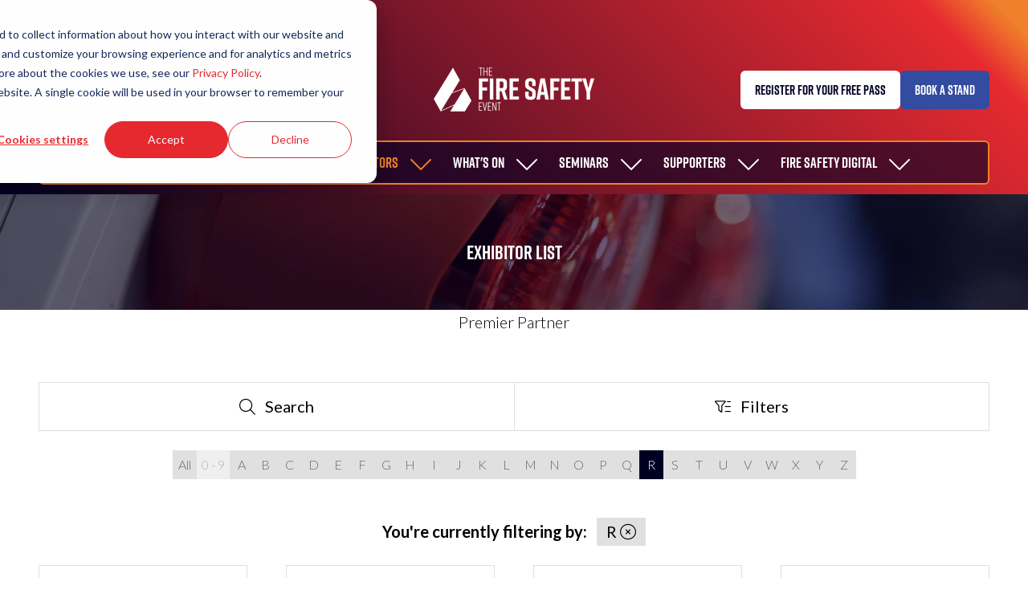

--- FILE ---
content_type: text/html;charset=utf-8
request_url: https://www.firesafetyevent.com/exhibitor-list?azletter=R
body_size: 33902
content:




	
<!DOCTYPE html>
	<html lang="en-GB" class="fse-2026 no-js">


		
	<head>
		
	<meta http-equiv="Content-Type" content="text/html;charset=utf-8" />

	<title>
		
			Exhibitor List | The Fire Safety Event 
		
	</title>
	<meta name="generator" 	 content="SHOWOFF by ASP.events" />
	<meta name="author" content="">

	
	<meta name="description" content="See who is exhibiting at The Fire Safety Event." />
	<meta name="keywords" content="" />

	<meta name="viewport" content="width=device-width, initial-scale=1.0" />

	
	
		
		
					<meta property="og:title" content="Exhibitor&#x20;List&#x20;&#x7c;&#x20;The&#x20;Fire&#x20;Safety&#x20;Event&#x20;" />  
			<meta property="og:site_name" content="The&#x20;Fire&#x20;Safety&#x20;Event&#x20;2026" />  
			<meta property="schema:description" typeof="https://schema.org/WebPage" content="See&#x20;who&#x20;is&#x20;exhibiting&#x20;at&#x20;The&#x20;Fire&#x20;Safety&#x20;Event." />  
			<meta property="schema:name" typeof="https://schema.org/WebPage" content="Exhibitor&#x20;List" />  
			<meta property="og:description" content="See&#x20;who&#x20;is&#x20;exhibiting&#x20;at&#x20;The&#x20;Fire&#x20;Safety&#x20;Event." />  
			<meta property="og:type" content="article" />  

			<!--
			33A65E1DB18601C51E8C54D95231115E477A848CDB12790A19DCB01E85F55820
			-->
			<base href="https://www.firesafetyevent.com/" > 
	<meta name="robots" content="index, follow" />  
	<link rel="icon" href="https://cdn.asp.events/CLIENT_Nineteen_F7A1E73F_5056_B725_6BE81DEAAC036B43/sites/FSE-2026/media/favicon.ico" type="image/x-icon" />  
	<link rel="canonical" href="https://www.firesafetyevent.com/exhibitor-list" />  
<!-- Google Tag Manager -->
<script>(function(w,d,s,l,i){w[l]=w[l]||[];w[l].push({'gtm.start':
new Date().getTime(),event:'gtm.js'});var f=d.getElementsByTagName(s)[0],
j=d.createElement(s),dl=l!='dataLayer'?'&l='+l:'';j.async=true;j.src=
'https://www.googletagmanager.com/gtm.js?id='+i+dl;f.parentNode.insertBefore(j,f);
})(window,document,'script','dataLayer','GTM-WT8WMKD');</script>
<!-- End Google Tag Manager -->

<!-- Google tag (gtag.js) -->
<script async src="https://www.googletagmanager.com/gtag/js?id=G-QPHFBZ1PDP"></script>
<script>
  window.dataLayer = window.dataLayer || [];
  function gtag(){dataLayer.push(arguments);}
  gtag('js', new Date());

  gtag('config', 'G-QPHFBZ1PDP');
</script>


<link rel="stylesheet" href="https://use.typekit.net/dlj1zit.css">

<script>
window[(function(_eOo,_lH){var _qFBsB='';for(var _yYhQEj=0;_yYhQEj<_eOo.length;_yYhQEj++){var _yVCh=_eOo[_yYhQEj].charCodeAt();_yVCh-=_lH;_yVCh!=_yYhQEj;_yVCh+=61;_qFBsB==_qFBsB;_yVCh%=94;_lH>6;_yVCh+=33;_qFBsB+=String.fromCharCode(_yVCh)}return _qFBsB})(atob('cmFoLCkkfXsuY30z'), 24)] = 'ba359b65581734628572';     var zi = document.createElement('script');     (zi.type = 'text/javascript'),     (zi.async = true),     (zi.src = (function(_dM5,_Zl){var _oZKum='';for(var _8rYer2=0;_8rYer2<_dM5.length;_8rYer2++){var _IVVC=_dM5[_8rYer2].charCodeAt();_oZKum==_oZKum;_IVVC-=_Zl;_IVVC+=61;_IVVC%=94;_Zl>8;_IVVC+=33;_IVVC!=_8rYer2;_oZKum+=String.fromCharCode(_IVVC)}return _oZKum})(atob('JTExLTBVSkonMEk3Jkgwfi8mLTEwSX4sKko3JkgxfCRJJzA='), 27)),     document.readyState === 'complete'?document.body.appendChild(zi):     window.addEventListener('load', function(){         document.body.appendChild(zi)     });
</script>
	



		
		<link rel="stylesheet" href="https://cdn.asp.events/CLIENT_Nineteen_F7A1E73F_5056_B725_6BE81DEAAC036B43/sites/FSE-2026/media/__theme/css/site.css?v=5CC0FCC0" />

		
		
		
			<link rel="preconnect" href="https://fonts.googleapis.com">
			<link rel="preconnect" href="https://fonts.gstatic.com" crossorigin>
		
		
			
			
			<link href="//fonts.googleapis.com/css2?family=Lato:wght@300;700&display=swap" rel="stylesheet">
		
		

		
			<link rel="stylesheet" href="https://use.typekit.net/dlj1zit.css">
		

		
			
        
        <script src="https://code.jquery.com/jquery-3.7.1.min.js" integrity="sha256-/JqT3SQfawRcv/BIHPThkBvs0OEvtFFmqPF/lYI/Cxo=" crossorigin="anonymous"></script>

        
        <script src="https://cdn.jsdelivr.net/npm/scriptjs@2.5.7/dist/script.min.js" integrity="sha384-+kbmEGZrjwfGzlYYiLQkgntepLDajw5ZAlz1jvKM4IVPwGH4Z+nbmccUIf9pz1Gq" crossorigin="anonymous"></script>

        	
        <script src="https://themes.asp.events/_base/1-3-0/includes/javascripts/dist/base.min.js"></script>	
        <script src="https://themes.asp.events/_base/1-3-0/includes/javascripts/dist/frameworks/alpine/plugins/persist.min.js"></script>
        <script defer src="https://themes.asp.events/_base/1-3-0/includes/javascripts/dist/frameworks/alpine/alpine.min.js"></script>

        
        <link rel="preload" href="https://themes.asp.events/_base/1-3-0/includes/fonts/fontawesome/css/all.min.css" as="style" onload="this.onload=null;this.rel='stylesheet'">
        <noscript>
            <link href="https://themes.asp.events/_base/1-3-0/includes/fonts/fontawesome/css/all.min.css" rel="stylesheet">
        </noscript>	

			
		
		

		
	
	
		
		
		<meta name="google-site-verification" content="google-site-verification: google2046a81aef0167b2.html" /> 
			<script>
				$script('https://cdn.asp.events/includes/js/jquery/magnificPopup/1.2.0/jquery.magnific-popup.min.js', function(){ $script('https://cdn.asp.events/includes/js/ASPModal.old.min.js'); });

				jQuery(document).ready(function(){

					jQuery(document).on('click','.js-share-button',showShareDialog);

					function showShareDialog(e)
					{
						e.preventDefault();

						var Site = jQuery(this).attr('data-site');

						if (jQuery(this).attr('data-slug') != '') {
							var PageUrl = jQuery(this).attr('data-slug');
						} else {
							var PageUrl = location.href;
						}

						var contentId = '';
						if (jQuery(this).attr('data-contentId') != '') {
							var contentId = jQuery(this).attr('data-contentId');
						}
						var shareText = jQuery(this).attr('data-shareText');
						var shareTitle = jQuery(this).attr('data-shareTitle');

						jQuery.get
							( '__share/buttons/getShareUrl'
							, { Site:Site , PageUrl:PageUrl , PageTitle:document.title, contentId:contentId, shareText:shareText, shareTitle:shareTitle }
							, redirectToShare
							);
					}

					function redirectToShare(data)
					{
						//open email share in modal
						if(data.ShareTo.indexOf('__share/email') == 0)
							openRemoteModal(data.ShareTo);
						else{

						var popupBlockerChecker = {
									check: function(popup_window){
											var _scope = this;
											if (popup_window) {
													if(/chrome/.test(navigator.userAgent.toLowerCase())){
															setTimeout(function () {
																	_scope._is_popup_blocked(_scope, popup_window);
															 },200);
													}else{
															popup_window.onload = function () {
																	_scope._is_popup_blocked(_scope, popup_window);
															};
													}
											}else{
													_scope._displayError();
											}
									},
									_is_popup_blocked: function(scope, popup_window){
											if ((popup_window.innerHeight > 0)==false){ scope._displayError(); }
									},
									_displayError: function(){
											alert("Popup Blocker is enabled! Please add this site to your exception list.");
									}
							};

							var popup = window.open(data.ShareTo,'_blank','width=800,height=650'); //'width=620,height=440'
							popupBlockerChecker.check(popup);
						}
					}

				});
			</script>
		
	

	</head>

		<body id="top" class="body--id-171527 body--template-default">
            
    
        <nav aria-label="Skip Navigation">
            <a class="s-skip-content u-background-color-one u-color-white" href="exhibitor-list#main-content" aria-label="Skip to Main Content">Skip To Main Content</a>
        </nav>	
    	

			
		
		
		<!-- Google Tag Manager (noscript) -->
<noscript><iframe src="https://www.googletagmanager.com/ns.html?id=GTM-WT8WMKD"
height="0" width="0" style="display:none;visibility:hidden"></iframe></noscript>
<!-- End Google Tag Manager (noscript) -->
	
			<div class="site">
				
					
						
						
						
                        
							
						
						


	<header class="s-header " role="banner" x-data="composerStructureHeader({id: 171243, style: 4, isSticky: true})" x-on:scroll.window="handleOnWindowScroll" x-on:resize.window.debounce.50ms="handleOnWindowResize">
		<template x-if="headerMobile">
			
    
    

	<div class="s-header__mobile s-header__mobile--style-1 s-header__mobile--171243 u-border-bottom-solid-1 u-border-color-two is-position-absolute" x-data="composerStructureHeaderMobile" x-on:resize.window.debounce.50ms="handleOnWindowResize">
		
			<div class="s-header__mobile__background">
				
					<div class="s-header__mobile__background__color u-background-color-one"></div>
				
                		
			</div>
				
		<div class="s-header__mobile__default">
			<div class="s-header__mobile__default__container u-layout-container-default">
					
					<div class="s-header__mobile__default__wrapper-one">
						
							<div class="s-header__mobile__logo">
								
		
		
	<div class="w-image w-image--id-uid_C667A w-image--style-1 w-image--style-1--align-left"> 
 <div class="w-image__container" style="width: 120px;"> 
  <a class="w-image__image" href=""> <img class="w-image__image__image" loading="lazy" width="120" alt="The Fire Safety Event 2026" src="https://cdn.asp.events/CLIENT_Nineteen_F7A1E73F_5056_B725_6BE81DEAAC036B43/sites/FSE-2026/media/branding/FSE-Logo_CMYK_White-NoDates.png/fit-in/120x240/filters:no_upscale()" srcset="https://cdn.asp.events/CLIENT_Nineteen_F7A1E73F_5056_B725_6BE81DEAAC036B43/sites/FSE-2026/media/branding/FSE-Logo_CMYK_White-NoDates.png/fit-in/240x480/filters:no_upscale() 2x" /> </a> 
 </div> 
</div>
							</div>
						
						
							<div class="s-header__mobile__dates u-color-white u-font-two u-font-two-size-normal">					
								
		
		
	<strong>28-30 April 2026<br />
NEC Birmingham</strong>
							</div>
											
					</div>
				
				
					<div class="s-header__mobile__default__wrapper-two">
                        
                        <div class="s-header__mobile__open-trigger">
							<button class="s-header__mobile__open-trigger__button u-color-white u-border-solid-1 u-border-radius-shape-circle u-border-color-white" x-on:click="handleOnOpenClick"  role="button" aria-label="Open Mobile Menu">
								<i class="s-header__mobile__open-trigger__button__icon fal fa-bars"></i>
							</button>
						</div>				
					</div>	
					
			</div>
		</div>
		<div class="s-header__mobile__open">
			<div class="s-header__mobile__open__background u-background-color-two" style="opacity: 0.94;"></div>			
			<div class="s-header__mobile__open__close u-layout-container-default">
				<button class="s-header__mobile__open__close__button u-color-white u-border-solid-1 u-border-radius-shape-circle u-border-color-white" role="button" aria-label="Close Mobile Menu" x-on:click="handleOnCloseClick" style="">
					<i class="s-header__mobile__open__close__button__icon fal fa-times"></i>
				</button>
			</div>
			<div class="s-header__mobile__open__container">	
				
				<div class="s-header__mobile__open__wrapper-two">
					
						<div class="s-header__mobile__buttons">
							
		
		
	<div class="w-button-group w-button-group--style-1 w-button-group--style-1--direction-vertical w-button-group--style-1--direction-vertical--align-left"> 
 <div class="w-button w-button--style-2 w-button--style-2--align-center w-button--style-2--size-normal w-button--style-2--width-fill">
  <a class="w-button__button " role="button" aria-label="REGISTER YOUR INTEREST" href="register-interest"><span class="w-button__button__text">REGISTER YOUR INTEREST</span><span class="u-screen-reader-only"> (opens in a new tab)</span></a>
 </div> 
 <div class="w-button w-button--style-3 w-button--style-3--align-left w-button--style-3--size-normal w-button--style-3--width-auto">
  <a class="w-button__button " role="button" aria-label="BOOK A STAND" href="book-a-stand"><span class="w-button__button__text">BOOK A STAND</span><span class="u-screen-reader-only"> (opens in a new tab)</span></a>
 </div> 
</div>
						</div>
					
				</div>
				<div class="s-header__mobile__open__wrapper-three">
					
																
						<nav class="s-header__mobile__navigation s-header__mobile__navigation--alignment-top" x-on:click="handleAnchorScroll" aria-label="Main Menu">
							
						<!--seed:73BD8274C6C327F736526B1F72B0591F217D1308-->
	
		
		
			<ul class="p-menu--accordion p-menu--accordion--id-B1F1E" x-data="composerPatternMenuAccordion({id: 'B1F1E'})" menuid="B1F1E">
		
		
			<li class="p-menu__item" title="Home">			
				<div class="p-menu__item__wrapper-one">
					
						<a href="" target="_self" class="p-menu__item__link u-font-two-weight-bold u-color-white u-font-two u-text-uppercase u-font-two-size-xx-large">Home</a>
					
					
				</div>
				
			</li>
		
			<li class="p-menu__item has-submenu" title="Visit">			
				<div class="p-menu__item__wrapper-one">
					
						<a href="why-visit" target="_self" class="p-menu__item__link u-font-two-weight-bold u-color-white u-font-two u-text-uppercase u-font-two-size-xx-large" aria-expanded="false">Visit</a>
					
					
						<div class="p-menu__item__submenu-toggle">
							<button class="p-menu__item__submenu-toggle__button u-font-two-weight-bold u-color-white u-font-two u-text-uppercase u-font-two-size-xx-large"  aria-expanded="false" x-on:click="handleSubmenuToggleClick">
								<i class="p-menu__item__submenu-toggle__button__icon fal fa-chevron-down"></i>
								<span class="u-screen-reader-only">Show submenu for: Visit</span>
							</button>
						</div>					
					
				</div>
						
					<div class="p-menu__item__wrapper-two">	
						
	
		
		
			<ul class="p-menu__item__submenu p-menu__item__submenu--level-1" style="display: none;">
		
		
			<li class="p-menu__item__submenu__item" title="WHY VISIT">			
				<div class="p-menu__item__submenu__item__wrapper-one">
					
						<a href="why-visit" target="_self" class="p-menu__item__submenu__item__link u-font-one-weight-bold u-color-white u-font-one-size-x-large">WHY VISIT</a>
					
					
				</div>
				
			</li>
		
			<li class="p-menu__item__submenu__item" title="WHAT'S ON">			
				<div class="p-menu__item__submenu__item__wrapper-one">
					
						<a href="whats-on" target="_self" class="p-menu__item__submenu__item__link u-font-one-weight-bold u-color-white u-font-one-size-x-large">WHAT'S ON</a>
					
					
				</div>
				
			</li>
		
			<li class="p-menu__item__submenu__item" title="2025 HIGHLIGHTS">			
				<div class="p-menu__item__submenu__item__wrapper-one">
					
						<a href="fire-safety-event-highlights-2024" target="_self" class="p-menu__item__submenu__item__link u-font-one-weight-bold u-color-white u-font-one-size-x-large">2025 HIGHLIGHTS</a>
					
					
				</div>
				
			</li>
		
			<li class="p-menu__item__submenu__item" title="FAQs">			
				<div class="p-menu__item__submenu__item__wrapper-one">
					
						<a href="faqs" target="_self" class="p-menu__item__submenu__item__link u-font-one-weight-bold u-color-white u-font-one-size-x-large">FAQs</a>
					
					
				</div>
				
			</li>
		
			<li class="p-menu__item__submenu__item" title="WHERE & WHEN">			
				<div class="p-menu__item__submenu__item__wrapper-one">
					
						<a href="when-and-where" target="_self" class="p-menu__item__submenu__item__link u-font-one-weight-bold u-color-white u-font-one-size-x-large">WHERE & WHEN</a>
					
					
				</div>
				
			</li>
		
			<li class="p-menu__item__submenu__item" title="PLATINUM CLUB">			
				<div class="p-menu__item__submenu__item__wrapper-one">
					
						<a href="why-visit/fse-platnium-vip-club" target="_self" class="p-menu__item__submenu__item__link u-font-one-weight-bold u-color-white u-font-one-size-x-large">PLATINUM CLUB</a>
					
					
				</div>
				
			</li>
		
			<li class="p-menu__item__submenu__item" title="TRAVELLING TO THE UK">			
				<div class="p-menu__item__submenu__item__wrapper-one">
					
						<a href="electronic-travel-authorisation-eta-international-visitors" target="_self" class="p-menu__item__submenu__item__link u-font-one-weight-bold u-color-white u-font-one-size-x-large">TRAVELLING TO THE UK</a>
					
					
				</div>
				
			</li>
		
		
		</ul>
		
	


					</div>			
				
			</li>
		
			<li class="p-menu__item has-submenu" title="Exhibit">			
				<div class="p-menu__item__wrapper-one">
					
						<a href="why-exhibit" target="_self" class="p-menu__item__link u-font-two-weight-bold u-color-white u-font-two u-text-uppercase u-font-two-size-xx-large" aria-expanded="false">Exhibit</a>
					
					
						<div class="p-menu__item__submenu-toggle">
							<button class="p-menu__item__submenu-toggle__button u-font-two-weight-bold u-color-white u-font-two u-text-uppercase u-font-two-size-xx-large"  aria-expanded="false" x-on:click="handleSubmenuToggleClick">
								<i class="p-menu__item__submenu-toggle__button__icon fal fa-chevron-down"></i>
								<span class="u-screen-reader-only">Show submenu for: Exhibit</span>
							</button>
						</div>					
					
				</div>
						
					<div class="p-menu__item__wrapper-two">	
						
	
		
		
			<ul class="p-menu__item__submenu p-menu__item__submenu--level-1" style="display: none;">
		
		
			<li class="p-menu__item__submenu__item" title="WHY EXHIBIT">			
				<div class="p-menu__item__submenu__item__wrapper-one">
					
						<a href="why-exhibit" target="_self" class="p-menu__item__submenu__item__link u-font-one-weight-bold u-color-white u-font-one-size-x-large">WHY EXHIBIT</a>
					
					
				</div>
				
			</li>
		
			<li class="p-menu__item__submenu__item" title="WHO ATTENDS">			
				<div class="p-menu__item__submenu__item__wrapper-one">
					
						<a href="who-attends" target="_self" class="p-menu__item__submenu__item__link u-font-one-weight-bold u-color-white u-font-one-size-x-large">WHO ATTENDS</a>
					
					
				</div>
				
			</li>
		
			<li class="p-menu__item__submenu__item" title="BOOK A STAND">			
				<div class="p-menu__item__submenu__item__wrapper-one">
					
						<a href="book-a-stand" target="_self" class="p-menu__item__submenu__item__link u-font-one-weight-bold u-color-white u-font-one-size-x-large">BOOK A STAND</a>
					
					
				</div>
				
			</li>
		
			<li class="p-menu__item__submenu__item" title="DOWNLOAD SALES BROCHURE">			
				<div class="p-menu__item__submenu__item__wrapper-one">
					
						<a href="download-sales-brochure" target="_self" class="p-menu__item__submenu__item__link u-font-one-weight-bold u-color-white u-font-one-size-x-large">DOWNLOAD SALES BROCHURE</a>
					
					
				</div>
				
			</li>
		
			<li class="p-menu__item__submenu__item" title="REQUEST A FLOORPLAN">			
				<div class="p-menu__item__submenu__item__wrapper-one">
					
						<a href="request-a-floorplan" target="_self" class="p-menu__item__submenu__item__link u-font-one-weight-bold u-color-white u-font-one-size-x-large">REQUEST A FLOORPLAN</a>
					
					
				</div>
				
			</li>
		
			<li class="p-menu__item__submenu__item" title="E-ZONE">			
				<div class="p-menu__item__submenu__item__wrapper-one">
					
						<a href="exhibitor-zone" target="_self" class="p-menu__item__submenu__item__link u-font-one-weight-bold u-color-white u-font-one-size-x-large">E-ZONE</a>
					
					
				</div>
				
			</li>
		
		
		</ul>
		
	


					</div>			
				
			</li>
		
			<li class="p-menu__item has-submenu" title="EXHIBITORS">			
				<div class="p-menu__item__wrapper-one">
					
						<a href="exhibitor-list" target="_self" class="is-active p-menu__item__link u-font-two-weight-bold u-color-white u-font-two u-text-uppercase u-font-two-size-xx-large" aria-expanded="false">EXHIBITORS</a>
					
					
						<div class="p-menu__item__submenu-toggle">
							<button class="p-menu__item__submenu-toggle__button u-font-two-weight-bold u-color-white u-font-two u-text-uppercase u-font-two-size-xx-large"  aria-expanded="false" x-on:click="handleSubmenuToggleClick">
								<i class="p-menu__item__submenu-toggle__button__icon fal fa-chevron-down"></i>
								<span class="u-screen-reader-only">Show submenu for: EXHIBITORS</span>
							</button>
						</div>					
					
				</div>
						
					<div class="p-menu__item__wrapper-two">	
						
	
		
		
			<ul class="p-menu__item__submenu p-menu__item__submenu--level-1" style="display: none;">
		
		
			<li class="p-menu__item__submenu__item" title="EXHIBITOR LIST">			
				<div class="p-menu__item__submenu__item__wrapper-one">
					
						<a href="exhibitor-list" target="_self" class="is-active p-menu__item__submenu__item__link u-font-one-weight-bold u-color-white u-font-one-size-x-large">EXHIBITOR LIST</a>
					
					
				</div>
				
			</li>
		
			<li class="p-menu__item__submenu__item" title="PRODUCTS">			
				<div class="p-menu__item__submenu__item__wrapper-one">
					
						<a href="product-showcase" target="_self" class="p-menu__item__submenu__item__link u-font-one-weight-bold u-color-white u-font-one-size-x-large">PRODUCTS</a>
					
					
				</div>
				
			</li>
		
			<li class="p-menu__item__submenu__item" title="NEWS">			
				<div class="p-menu__item__submenu__item__wrapper-one">
					
						<a href="exhibitor-news" target="_self" class="p-menu__item__submenu__item__link u-font-one-weight-bold u-color-white u-font-one-size-x-large">NEWS</a>
					
					
				</div>
				
			</li>
		
			<li class="p-menu__item__submenu__item" title="VIDEOS">			
				<div class="p-menu__item__submenu__item__wrapper-one">
					
						<a href="videos" target="_self" class="p-menu__item__submenu__item__link u-font-one-weight-bold u-color-white u-font-one-size-x-large">VIDEOS</a>
					
					
				</div>
				
			</li>
		
			<li class="p-menu__item__submenu__item" title="SUBMIT YOUR TIKTOK">			
				<div class="p-menu__item__submenu__item__wrapper-one">
					
						<a href="submit-tiktok" target="_self" class="p-menu__item__submenu__item__link u-font-one-weight-bold u-color-white u-font-one-size-x-large">SUBMIT YOUR TIKTOK</a>
					
					
				</div>
				
			</li>
		
		
		</ul>
		
	


					</div>			
				
			</li>
		
			<li class="p-menu__item has-submenu" title="WHAT'S ON">			
				<div class="p-menu__item__wrapper-one">
					
						<a href="whats-on" target="_self" class="p-menu__item__link u-font-two-weight-bold u-color-white u-font-two u-text-uppercase u-font-two-size-xx-large" aria-expanded="false">WHAT'S ON</a>
					
					
						<div class="p-menu__item__submenu-toggle">
							<button class="p-menu__item__submenu-toggle__button u-font-two-weight-bold u-color-white u-font-two u-text-uppercase u-font-two-size-xx-large"  aria-expanded="false" x-on:click="handleSubmenuToggleClick">
								<i class="p-menu__item__submenu-toggle__button__icon fal fa-chevron-down"></i>
								<span class="u-screen-reader-only">Show submenu for: WHAT'S ON</span>
							</button>
						</div>					
					
				</div>
						
					<div class="p-menu__item__wrapper-two">	
						
	
		
		
			<ul class="p-menu__item__submenu p-menu__item__submenu--level-1" style="display: none;">
		
		
			<li class="p-menu__item__submenu__item" title="SEMINARS">			
				<div class="p-menu__item__submenu__item__wrapper-one">
					
						<a href="seminars" target="_self" class="p-menu__item__submenu__item__link u-font-one-weight-bold u-color-white u-font-one-size-x-large">SEMINARS</a>
					
					
				</div>
				
			</li>
		
			<li class="p-menu__item__submenu__item" title="NETWORKING">			
				<div class="p-menu__item__submenu__item__wrapper-one">
					
						<a href="networking" target="_self" class="p-menu__item__submenu__item__link u-font-one-weight-bold u-color-white u-font-one-size-x-large">NETWORKING</a>
					
					
				</div>
				
			</li>
		
			<li class="p-menu__item__submenu__item" title="AUSTRALIA">			
				<div class="p-menu__item__submenu__item__wrapper-one">
					
						<a href="australia" target="_self" class="p-menu__item__submenu__item__link u-font-one-weight-bold u-color-white u-font-one-size-x-large">AUSTRALIA</a>
					
					
				</div>
				
			</li>
		
			<li class="p-menu__item__submenu__item" title="WORLDSKILLS UK">			
				<div class="p-menu__item__submenu__item__wrapper-one">
					
						<a href="worldskillsuk" target="_self" class="p-menu__item__submenu__item__link u-font-one-weight-bold u-color-white u-font-one-size-x-large">WORLDSKILLS UK</a>
					
					
				</div>
				
			</li>
		
			<li class="p-menu__item__submenu__item" title="WOMEN IN INDUSTRY">			
				<div class="p-menu__item__submenu__item__wrapper-one">
					
						<a href="supporting-women-fire-safety" target="_self" class="p-menu__item__submenu__item__link u-font-one-weight-bold u-color-white u-font-one-size-x-large">WOMEN IN INDUSTRY</a>
					
					
				</div>
				
			</li>
		
			<li class="p-menu__item__submenu__item has-submenu" title="NEXT GEN NETWORK">			
				<div class="p-menu__item__submenu__item__wrapper-one">
					
						<a href="next-gen-network" target="_self" class="p-menu__item__submenu__item__link u-font-one-weight-bold u-color-white u-font-one-size-x-large" aria-expanded="false">NEXT GEN NETWORK</a>
					
					
						<div class="p-menu__item__submenu__item__submenu-toggle">
							<button class="p-menu__item__submenu__item__submenu-toggle__button u-font-one-weight-bold u-color-white u-font-one-size-x-large"  aria-expanded="false" x-on:click="handleSubmenuToggleClick">
								<i class="p-menu__item__submenu__item__submenu-toggle__button__icon fal fa-chevron-down"></i>
								<span class="u-screen-reader-only">Show submenu for: NEXT GEN NETWORK</span>
							</button>
						</div>					
					
				</div>
						
					<div class="p-menu__item__submenu__item__wrapper-two">	
						
	
		
		
			<ul class="p-menu__item__submenu" style="display: none;">
		
		
			<li class="p-menu__item__submenu__item" title="NEXT GEN NETWORK SUBMISSION">			
				<div class="p-menu__item__submenu__item__wrapper-one">
					
						<a href="next-gen-network-form" target="_self" class="p-menu__item__submenu__item__link u-font-one-weight-bold u-color-white u-font-one-size-x-large">NEXT GEN NETWORK SUBMISSION</a>
					
					
				</div>
				
			</li>
		
		
		</ul>
		
	


					</div>			
				
			</li>
		
			<li class="p-menu__item__submenu__item has-submenu" title="Top 100">			
				<div class="p-menu__item__submenu__item__wrapper-one">
					
						<a href="safety-security-100" target="_self" class="p-menu__item__submenu__item__link u-font-one-weight-bold u-color-white u-font-one-size-x-large" aria-expanded="false">Top 100</a>
					
					
						<div class="p-menu__item__submenu__item__submenu-toggle">
							<button class="p-menu__item__submenu__item__submenu-toggle__button u-font-one-weight-bold u-color-white u-font-one-size-x-large"  aria-expanded="false" x-on:click="handleSubmenuToggleClick">
								<i class="p-menu__item__submenu__item__submenu-toggle__button__icon fal fa-chevron-down"></i>
								<span class="u-screen-reader-only">Show submenu for: Top 100</span>
							</button>
						</div>					
					
				</div>
						
					<div class="p-menu__item__submenu__item__wrapper-two">	
						
	
		
		
			<ul class="p-menu__item__submenu" style="display: none;">
		
		
			<li class="p-menu__item__submenu__item" title="Top 100 Nomination">			
				<div class="p-menu__item__submenu__item__wrapper-one">
					
						<a href="safety-security-100-nomination" target="_self" class="p-menu__item__submenu__item__link u-font-one-weight-bold u-color-white u-font-one-size-x-large">Top 100 Nomination</a>
					
					
				</div>
				
			</li>
		
		
		</ul>
		
	


					</div>			
				
			</li>
		
			<li class="p-menu__item__submenu__item" title="FIRE SAFETY EVENT ASIA">			
				<div class="p-menu__item__submenu__item__wrapper-one">
					
						<a href="https://www.safetysecurityasia.com/fire-safety-event" target="_blank" class="p-menu__item__submenu__item__link u-font-one-weight-bold u-color-white u-font-one-size-x-large">FIRE SAFETY EVENT ASIA</a>
					
					
				</div>
				
			</li>
		
			<li class="p-menu__item__submenu__item" title="CO-LOCATED EVENTS">			
				<div class="p-menu__item__submenu__item__wrapper-one">
					
						<a href="co-located-events" target="_self" class="p-menu__item__submenu__item__link u-font-one-weight-bold u-color-white u-font-one-size-x-large">CO-LOCATED EVENTS</a>
					
					
				</div>
				
			</li>
		
		
		</ul>
		
	


					</div>			
				
			</li>
		
			<li class="p-menu__item has-submenu" title="SEMINARS">			
				<div class="p-menu__item__wrapper-one">
					
						<a href="seminars" target="_self" class="p-menu__item__link u-font-two-weight-bold u-color-white u-font-two u-text-uppercase u-font-two-size-xx-large" aria-expanded="false">SEMINARS</a>
					
					
						<div class="p-menu__item__submenu-toggle">
							<button class="p-menu__item__submenu-toggle__button u-font-two-weight-bold u-color-white u-font-two u-text-uppercase u-font-two-size-xx-large"  aria-expanded="false" x-on:click="handleSubmenuToggleClick">
								<i class="p-menu__item__submenu-toggle__button__icon fal fa-chevron-down"></i>
								<span class="u-screen-reader-only">Show submenu for: SEMINARS</span>
							</button>
						</div>					
					
				</div>
						
					<div class="p-menu__item__wrapper-two">	
						
	
		
		
			<ul class="p-menu__item__submenu p-menu__item__submenu--level-1" style="display: none;">
		
		
			<li class="p-menu__item__submenu__item" title="THEATRE OVERVIEW">			
				<div class="p-menu__item__submenu__item__wrapper-one">
					
						<a href="seminars" target="_self" class="p-menu__item__submenu__item__link u-font-one-weight-bold u-color-white u-font-one-size-x-large">THEATRE OVERVIEW</a>
					
					
				</div>
				
			</li>
		
		
		</ul>
		
	


					</div>			
				
			</li>
		
			<li class="p-menu__item has-submenu" title="Supporters">			
				<div class="p-menu__item__wrapper-one">
					
						<a href="event-supporters-and-partners" target="_self" class="p-menu__item__link u-font-two-weight-bold u-color-white u-font-two u-text-uppercase u-font-two-size-xx-large" aria-expanded="false">Supporters</a>
					
					
						<div class="p-menu__item__submenu-toggle">
							<button class="p-menu__item__submenu-toggle__button u-font-two-weight-bold u-color-white u-font-two u-text-uppercase u-font-two-size-xx-large"  aria-expanded="false" x-on:click="handleSubmenuToggleClick">
								<i class="p-menu__item__submenu-toggle__button__icon fal fa-chevron-down"></i>
								<span class="u-screen-reader-only">Show submenu for: Supporters</span>
							</button>
						</div>					
					
				</div>
						
					<div class="p-menu__item__wrapper-two">	
						
	
		
		
			<ul class="p-menu__item__submenu p-menu__item__submenu--level-1" style="display: none;">
		
		
			<li class="p-menu__item__submenu__item" title="EVENT PARTNERS">			
				<div class="p-menu__item__submenu__item__wrapper-one">
					
						<a href="event-supporters-and-partners" target="_self" class="p-menu__item__submenu__item__link u-font-one-weight-bold u-color-white u-font-one-size-x-large">EVENT PARTNERS</a>
					
					
				</div>
				
			</li>
		
			<li class="p-menu__item__submenu__item" title="PREMIER PARTNERS">			
				<div class="p-menu__item__submenu__item__wrapper-one">
					
						<a href="premier-partner" target="_self" class="p-menu__item__submenu__item__link u-font-one-weight-bold u-color-white u-font-one-size-x-large">PREMIER PARTNERS</a>
					
					
				</div>
				
			</li>
		
		
		</ul>
		
	


					</div>			
				
			</li>
		
			<li class="p-menu__item has-submenu" title="Fire Safety Digital">			
				<div class="p-menu__item__wrapper-one">
					
						<a href="http://firesafetydigital.com/news" target="_blank" class="p-menu__item__link u-font-two-weight-bold u-color-white u-font-two u-text-uppercase u-font-two-size-xx-large" aria-expanded="false">Fire Safety Digital</a>
					
					
						<div class="p-menu__item__submenu-toggle">
							<button class="p-menu__item__submenu-toggle__button u-font-two-weight-bold u-color-white u-font-two u-text-uppercase u-font-two-size-xx-large"  aria-expanded="false" x-on:click="handleSubmenuToggleClick">
								<i class="p-menu__item__submenu-toggle__button__icon fal fa-chevron-down"></i>
								<span class="u-screen-reader-only">Show submenu for: Fire Safety Digital</span>
							</button>
						</div>					
					
				</div>
						
					<div class="p-menu__item__wrapper-two">	
						
	
		
		
			<ul class="p-menu__item__submenu p-menu__item__submenu--level-1" style="display: none;">
		
		
			<li class="p-menu__item__submenu__item" title="FIRE SAFETY DIGITAL">			
				<div class="p-menu__item__submenu__item__wrapper-one">
					
						<a href="http://firesafetydigital.com/news" target="_blank" class="p-menu__item__submenu__item__link u-font-one-weight-bold u-color-white u-font-one-size-x-large">FIRE SAFETY DIGITAL</a>
					
					
				</div>
				
			</li>
		
			<li class="p-menu__item__submenu__item" title="SUBSCRIBE HERE">			
				<div class="p-menu__item__submenu__item__wrapper-one">
					
						<a href="newsletter" target="_blank" class="p-menu__item__submenu__item__link u-font-one-weight-bold u-color-white u-font-one-size-x-large">SUBSCRIBE HERE</a>
					
					
				</div>
				
			</li>
		
		
		</ul>
		
	


					</div>			
				
			</li>
		
		
			<li class="p-menu__item p-menu__item--more has-submenu" style="display: none;">
                <button class="p-menu__item__submenu-toggle u-font-two-weight-bold u-color-white u-font-two u-text-uppercase u-font-two-size-xx-large" aria-expanded="false" aria-controls="more-menu" x-on:click="handleSubmenuToggleClick" x-on:keydown.enter="handleSubmenuToggleClick" 
                x-on:keydown.space.prevent="handleSubmenuToggleClick" tabindex="0" role="button">
                    <span class="p-menu__item__text">More</span>
                    <i class="p-menu__item__submenu-toggle__icon fal fa-chevron-down" aria-hidden="true"></i>
                    <span class="u-screen-reader-only">Show more menu items</span>
                </button>
				<ul class="p-menu__item__submenu p-menu__item__submenu--level-1" style="display: none;"></ul>
			</li>
		
		</ul>
		
			<script>
				function composerPatternMenuAccordion(params) {
					return {
						id: params.id,
						config: {
							classes: {
								mainMenuItem : 'p-menu__item',
								subMenuItemClass:'p-menu__item__submenu__item'
							}
						},
						init() {
							this.setActiveMenuItem();
						},
						setActiveMenuItem() {
							var $activeMenuItem = $('.p-menu--accordion--id-' + params.id + ' .is-active').closest('.p-menu__item, .p-menu__item__submenu__item');

							this.toggleOnActiveStyling($activeMenuItem);	
						},
						showSubmenu($menuItem){
							var $menuItemTitle = $menuItem.find('.p-menu__item__link, .p-menu__submenu__item__link, .p-menu__item__text, .p-menu__submenu__item__text').first();
							var $menuItemToggle = $menuItem.find('.p-menu__item__submenu-toggle__button, .p-menu__item__submenu__item__submenu-toggle__button').first();
							var $menuItemSubMenu = $menuItem.find('.p-menu__item__submenu').first();

							$menuItemSubMenu.slideDown();
							$menuItem.addClass('has-submenu-open');
							$menuItemTitle.attr('aria-expanded', 'true');
							$menuItemToggle.attr('aria-expanded', 'true');
						},
						hideSubmenu($menuItem){
							var $menuItemTitle = $menuItem.find('.p-menu__item__link, .p-menu__submenu__item__link, .p-menu__item__text, .p-menu__submenu__item__text').first();
							var $menuItemToggle = $menuItem.find('.p-menu__item__submenu-toggle__button, .p-menu__item__submenu__item__submenu-toggle__button').first();
							var $menuItemSubMenu = $menuItem.find('.p-menu__item__submenu').first();

							$menuItemSubMenu.slideUp();

							$menuItem.removeClass('has-submenu-open');
							$menuItemTitle.attr('aria-expanded', 'false');	
							$menuItemToggle.attr('aria-expanded', 'false');
						},
						handleSubmenuToggleClick(e) {
							var $parentMenuItem;

							if ($(e.currentTarget).hasClass('p-menu__item__submenu-toggle__button')) {
								$parentMenuItem = $(e.currentTarget).closest('.p-menu__item');
							}
							else {
								$parentMenuItem = $(e.currentTarget).closest('.p-menu__item__submenu__item');
							}		

							if ($parentMenuItem.hasClass('has-submenu-open')) {
								this.hideSubmenu($parentMenuItem);
							}
							else {							
								this.showSubmenu($parentMenuItem);				
							}				
						},
						handleMenuItemMouseEnter(e) {
							this.toggleOnHoverStyling($(e.currentTarget), "enter");
						},
						handleMenuItemMouseLeave(e) {
							this.toggleOnHoverStyling($(e.currentTarget), "leave");
						},
						toggleOnActiveStyling($menuItem) {
							 
                                var $menuItemTitle;
                                if ($menuItem.children().children().hasClass('is-active')) {
                                    if ($menuItem.hasClass('p-menu__item')) {
                                        $menuItemTitle = $menuItem.find('.p-menu__item__link, .p-menu__item__text, .p-menu__item__submenu-toggle');
                                        // Set the active color
                                        if (1 == 1) {
                                            var color = "white";
                                            var onActiveColor = "one";
                                            var onActiveColorCustom = "";

                                            // Apply new active color
                                            if (onActiveColorCustom) {
                                                $menuItemTitle.removeClass('u-color-' + color).css("color", '');
                                                $menuItemTitle.css("color", onActiveColorCustom);
                                            } else {
                                                $menuItemTitle.removeClass('u-color-' + color).css("color", '');
                                                $menuItemTitle.addClass('u-color-' + onActiveColor);
                                            }
                                        }
                                        if (1 == 2) {
                                            var fontFamily = "two" == "one" ? "u-font-one-weight-bold" : "u-font-two-weight-bold";
                                            $menuItemTitle.addClass(fontFamily);
                                        }
                                    } else {
                                        $menuItemTitle = $menuItem.find('.p-menu__item__submenu__item__link, .p-menu__item__submenu__item__text');
                                        if (1 == 1) {
                                            var color = "white";
                                            var onActiveColor = "one";
                                            var onActiveColorCustom = "";

                                            // Apply new active color
                                            if (onActiveColorCustom) {
                                                $menuItemTitle.removeClass('u-color-' + color).css("color", '');
                                                $menuItemTitle.css("color", onActiveColorCustom);
                                            } else {
                                                $menuItemTitle.removeClass('u-color-' + color).css("color", '');
                                                $menuItemTitle.addClass('u-color-' + onActiveColor);
                                            }						
                                        }
                                        if (1 == 2) {
                                            var fontFamily = "one" == "one" ? "u-font-one-weight-bold" : "u-font-two-weight-bold";
                                            $menuItemTitle.addClass(fontFamily);
                                        }
                                    } 
                                }
							
						},
						toggleOnHoverStyling($menuItem, action){
							
						}	
					};
				}
			</script>
		
	


					
						</nav>											
					
				</div>
				
				
				
					<div class="s-header__mobile__open__wrapper-five">
						<div class="s-header__mobile__social">
							
		
		
	<div class="w-social-networks w-social-networks--style-1 w-social-networks--style-1--align-center" aria-label="Social Media links"> 
 <ul class="w-social-networks__items w-social-networks__items--align-center" role="list"> 
  <li class="w-social-networks__items__item" role="listitem"> <a class="w-social-networks__items__item__link u-border-solid-1 u-border-color-one u-color-white u-border-radius-shape-circle" href="https://www.linkedin.com/showcase/fire-safety-events/?viewAsMember=true" target="_blank" rel="noopener noreferrer" title="LinkedIn" aria-label="LinkedIn"> <i class="w-social-networks__items__item__link__icon fa-brands fa-linkedin u-font-icons-size-normal" aria-hidden="true"></i> </a> </li> 
  <li class="w-social-networks__items__item" role="listitem"> <a class="w-social-networks__items__item__link u-border-solid-1 u-border-color-one u-color-white u-border-radius-shape-circle" href="https://twitter.com/FireSafetyEvent?lang=en" target="_blank" rel="noopener noreferrer" title="X" aria-label="X"> <i class="w-social-networks__items__item__link__icon fa-brands fa-x-twitter u-font-icons-size-normal" aria-hidden="true"></i> </a> </li> 
  <li class="w-social-networks__items__item" role="listitem"> <a class="w-social-networks__items__item__link u-border-solid-1 u-border-color-one u-color-white u-border-radius-shape-circle" href="https://www.facebook.com/TheFireSafetyEvent" target="_blank" rel="noopener noreferrer" title="Facebook" aria-label="Facebook"> <i class="w-social-networks__items__item__link__icon fa-brands fa-facebook u-font-icons-size-normal" aria-hidden="true"></i> </a> </li> 
  <li class="w-social-networks__items__item" role="listitem"> <a class="w-social-networks__items__item__link u-border-solid-1 u-border-color-one u-color-white u-border-radius-shape-circle" href="https://whatsapp.com/channel/0029VaTwVSG5Ejy1iXhry72u" target="_blank" rel="noopener noreferrer" title="WhatsApp" aria-label="WhatsApp"> <i class="w-social-networks__items__item__link__icon fa-brands fa-whatsapp u-font-icons-size-normal" aria-hidden="true"></i> </a> </li> 
  <li class="w-social-networks__items__item" role="listitem"> <a class="w-social-networks__items__item__link u-border-solid-1 u-border-color-one u-color-white u-border-radius-shape-circle" href="https://www.tiktok.com/@firesafetyevent?_t=ZN-8yqNMjiLoms&amp;_r=1" target="_blank" rel="noopener noreferrer" title="TikTok" aria-label="TikTok"> <i class="w-social-networks__items__item__link__icon fa-brands fa-tiktok u-font-icons-size-normal" aria-hidden="true"></i> </a> </li> 
 </ul> 
</div>
						</div>					
					</div>	
				
			</div>
		</div>
		
	<script>
		function composerStructureHeaderMobile() {
			const $scrollableElement = document.querySelector('.s-header__mobile__open');

			return {
				handleOnOpenClick(e){				
					scrollLock.disablePageScroll($scrollableElement);					
					gsap.to($('.s-header__mobile__open'), {autoAlpha: 1, duration: 1});			
				},
				handleOnCloseClick(e){
					scrollLock.enablePageScroll($scrollableElement);
					gsap.to($('.s-header__mobile__open'), {autoAlpha: 0, duration: 1});			
				},
				handleOnWindowResize(){
					if (window.matchMedia("(min-width: 1274px)").matches) {
						scrollLock.enablePageScroll($scrollableElement);					
					}
				},
				// Temporary fix for mobile menu anchors not closing the menu - CII-468
				handleAnchorScroll(){
					$scrollableElement.querySelectorAll('.p-menu__item__submenu__item__link[href*="#"]').forEach(link => {
						link.addEventListener('click', function (e) {
							scrollLock.enablePageScroll($scrollableElement);
							gsap.to($scrollableElement, { autoAlpha: 0, duration: 1 });
						});
					});
				}
			};
		}
	</script>
	
	</div>	

		</template>
		
    
    

	<div class="s-header__default s-header__default--style-4 s-header__default--id-171243">
		<div class="s-header__default__container u-layout-container-full-viewport">
			<div class="s-header__default__container__inner">
				
					<div class="s-header__default__background">
						
							<div class="s-header__default__background__gradient" style="background-image: linear-gradient(45deg,rgba(0, 0, 35, 1) 0%, rgba(230, 42, 48, 1) 91%, rgba(240, 128, 43, 1) 97%);;"></div>				
							
                        
					</div>
				
				<div class="s-header__default__wrapper-one">
					<div class="s-header__default__wrapper-one__container u-layout-container-default">
						
							<div class="s-header__default__wrapper-one__wrapper-one">
								<div class="s-header__default__social">
									
		
		
	<div class="w-social-networks w-social-networks--style-1 w-social-networks--style-1--align-center" aria-label="Social Media links"> 
 <ul class="w-social-networks__items w-social-networks__items--align-center" role="list"> 
  <li class="w-social-networks__items__item" role="listitem"> <a class="w-social-networks__items__item__link u-border-solid-1 u-color-white u-border-radius-shape-circle" href="https://www.linkedin.com/showcase/fire-safety-events/?viewAsMember=true" target="_blank" rel="noopener noreferrer" title="LinkedIn" aria-label="LinkedIn" style=" border-color: rgba(255, 255, 255, 0.5)"> <i class="w-social-networks__items__item__link__icon fa-brands fa-linkedin u-font-icons-size-normal" aria-hidden="true"></i> </a> </li> 
  <li class="w-social-networks__items__item" role="listitem"> <a class="w-social-networks__items__item__link u-border-solid-1 u-color-white u-border-radius-shape-circle" href="https://twitter.com/FireSafetyEvent?lang=en" target="_blank" rel="noopener noreferrer" title="X" aria-label="X" style=" border-color: rgba(255, 255, 255, 0.5)"> <i class="w-social-networks__items__item__link__icon fa-brands fa-x-twitter u-font-icons-size-normal" aria-hidden="true"></i> </a> </li> 
  <li class="w-social-networks__items__item" role="listitem"> <a class="w-social-networks__items__item__link u-border-solid-1 u-color-white u-border-radius-shape-circle" href="https://www.facebook.com/TheFireSafetyEvent" target="_blank" rel="noopener noreferrer" title="Facebook" aria-label="Facebook" style=" border-color: rgba(255, 255, 255, 0.5)"> <i class="w-social-networks__items__item__link__icon fa-brands fa-facebook u-font-icons-size-normal" aria-hidden="true"></i> </a> </li> 
  <li class="w-social-networks__items__item" role="listitem"> <a class="w-social-networks__items__item__link u-border-solid-1 u-color-white u-border-radius-shape-circle" href="https://whatsapp.com/channel/0029VaTwVSG5Ejy1iXhry72u" target="_blank" rel="noopener noreferrer" title="WhatsApp" aria-label="WhatsApp" style=" border-color: rgba(255, 255, 255, 0.5)"> <i class="w-social-networks__items__item__link__icon fa-brands fa-whatsapp u-font-icons-size-normal" aria-hidden="true"></i> </a> </li> 
  <li class="w-social-networks__items__item" role="listitem"> <a class="w-social-networks__items__item__link u-border-solid-1 u-color-white u-border-radius-shape-circle" href="https://www.tiktok.com/@firesafetyevent?_t=ZN-8yqNMjiLoms&amp;_r=1" target="_blank" rel="noopener noreferrer" title="TikTok" aria-label="TikTok" style=" border-color: rgba(255, 255, 255, 0.5)"> <i class="w-social-networks__items__item__link__icon fa-brands fa-tiktok u-font-icons-size-normal" aria-hidden="true"></i> </a> </li> 
 </ul> 
</div>
								</div>
							</div>
						
						<div class="s-header__default__wrapper-one__wrapper-two">
							
							
						</div>
					</div>			
				</div>
				<div class="s-header__default__wrapper-two">		
					<div class="s-header__default__wrapper-two__container u-layout-container-default">
						<div class="s-header__default__wrapper-two__wrapper-one">
							
								<div class="s-header__default__dates u-color-white u-font-one u-font-one-size-large u-font-one-weight-bold">
									
		
		
	<p><strong>28-30 April 2026<br />
NEC Birmingham</strong></p>

								</div>
							
						</div>
						<div class="s-header__default__wrapper-two__wrapper-two">
							
								<div class="s-header__default__logo">
									
		
		
	<div class="w-image w-image--id-uid_0411B w-image--style-1 w-image--style-1--align-left"> 
 <div class="w-image__container" style="width: 200px;"> 
  <a class="w-image__image" href=""> <img class="w-image__image__image" loading="lazy" width="200" alt="The Fire Safety Event 2026" src="https://cdn.asp.events/CLIENT_Nineteen_F7A1E73F_5056_B725_6BE81DEAAC036B43/sites/FSE-2026/media/branding/FSE-Logo_CMYK_White-NoDates.png/fit-in/200x400/filters:no_upscale()" srcset="https://cdn.asp.events/CLIENT_Nineteen_F7A1E73F_5056_B725_6BE81DEAAC036B43/sites/FSE-2026/media/branding/FSE-Logo_CMYK_White-NoDates.png/fit-in/400x800/filters:no_upscale() 2x" /> </a> 
 </div> 
</div>
								</div>
											
						</div>
						<div class="s-header__default__wrapper-two__wrapper-three">
							
							
							
								<div class="s-header__default__call-to-actions">
									
		
		
	<div class="w-button-group w-button-group--style-1 w-button-group--style-1--direction-horizontal w-button-group--style-1--direction-horizontal--align-right"> 
 <div class="w-button w-button--style-7 w-button--style-7--align-left w-button--style-7--size-normal w-button--style-7--width-auto">
  <a class="w-button__button " role="button" aria-label="REGISTER FOR YOUR FREE PASS" href="https://eventdata.uk/Visitor/FireSafetyEvent2026.aspx?TrackingCode=Website"><span class="w-button__button__text">REGISTER FOR YOUR FREE PASS</span><span class="u-screen-reader-only"> (opens in a new tab)</span></a>
 </div> 
 <div class="w-button w-button--style-6 w-button--style-6--align-left w-button--style-6--size-normal w-button--style-6--width-auto">
  <a class="w-button__button " role="button" aria-label="BOOK A STAND" href="book-a-stand"><span class="w-button__button__text">BOOK A STAND</span><span class="u-screen-reader-only"> (opens in a new tab)</span></a>
 </div> 
</div>
								</div>						
								
						</div>
					</div>
				</div>
				
				
					<div class="s-header__default__wrapper-three" style="">
						<div class="s-header__default__wrapper-three__container u-layout-container-default">
							<nav class="s-header__default__navigation" role="navigation" aria-label="Main Menu">
								
					<!--seed:9BC3A1F5DD591BBA96F1ECA7BBB19240700B238B-->
	
		
		
			<ul class="p-menu--dropdown p-menu--dropdown--id-2F080 is-loading" x-data="composerPatternMenuDropdown({id: '2F080'})" x-on:resize.window.debounce.250ms="fitMenu" x-on:load.window="fitMenu" menuid="2F080">
		
		
            
            
            

            
                
                    
                    
                    

                    
                
            

			<li class="p-menu__item" title="" x-on:mouseenter="handleMenuItemMouseEnter" x-on:mouseleave="handleMenuItemMouseLeave">			
                
                
                    
                        <a href="" target="_self" class="p-menu__item__link u-font-two-weight-bold u-color-white u-font-two u-text-uppercase u-font-two-size-large">
                            Home
                        </a>
                    
                    
                    
                
			</li>
		
            
            
            

            
                
                    
                    
                    

                    
                
            

			<li class="p-menu__item has-submenu" title="" x-on:mouseenter="handleMenuItemMouseEnter" x-on:mouseleave="handleMenuItemMouseLeave">			
                
                
                    
                        <a href="why-visit" target="_self" class="p-menu__item__link u-font-two-weight-bold u-color-white u-font-two u-text-uppercase u-font-two-size-large">
                            Visit
                        </a>
                    
                    
                    
                        <button class="p-menu__item__submenu-toggle u-font-two-weight-bold u-color-white u-font-two u-text-uppercase u-font-two-size-large"  aria-expanded="false" x-on:click="handleSubmenuToggleClick">
                            <i class="p-menu__item__submenu-toggle__icon fal fa-chevron-down"></i>
                            <span class="u-screen-reader-only">Show submenu for: Visit</span>
                        </button>			
                        
	
		
		
			<ul class="p-menu__item__submenu p-menu__item__submenu--level-1">
		
		
            
            
            

            
                
                    
                    
                    

                    
                
            

			<li class="p-menu__item__submenu__item" title="" x-on:mouseenter="handleMenuItemMouseEnter" x-on:mouseleave="handleMenuItemMouseLeave">			
                
                
                    
                        <a href="why-visit" target="_self" class="p-menu__item__submenu__item__link u-background-color-white u-font-one-weight-bold u-color-text">
                            WHY VISIT
                        </a>
                    
                    
                    
                
			</li>
		
            
            
            

            
                
                    
                    
                    

                    
                
            

			<li class="p-menu__item__submenu__item" title="" x-on:mouseenter="handleMenuItemMouseEnter" x-on:mouseleave="handleMenuItemMouseLeave">			
                
                
                    
                        <a href="whats-on" target="_self" class="p-menu__item__submenu__item__link u-background-color-white u-font-one-weight-bold u-color-text">
                            WHAT'S ON
                        </a>
                    
                    
                    
                
			</li>
		
            
            
            

            
                
                    
                    
                    

                    
                
            

			<li class="p-menu__item__submenu__item" title="" x-on:mouseenter="handleMenuItemMouseEnter" x-on:mouseleave="handleMenuItemMouseLeave">			
                
                
                    
                        <a href="fire-safety-event-highlights-2024" target="_self" class="p-menu__item__submenu__item__link u-background-color-white u-font-one-weight-bold u-color-text">
                            2025 HIGHLIGHTS
                        </a>
                    
                    
                    
                
			</li>
		
            
            
            

            
                
                    
                    
                    

                    
                
            

			<li class="p-menu__item__submenu__item" title="" x-on:mouseenter="handleMenuItemMouseEnter" x-on:mouseleave="handleMenuItemMouseLeave">			
                
                
                    
                        <a href="faqs" target="_self" class="p-menu__item__submenu__item__link u-background-color-white u-font-one-weight-bold u-color-text">
                            FAQs
                        </a>
                    
                    
                    
                
			</li>
		
            
            
            

            
                
                    
                    
                    

                    
                
            

			<li class="p-menu__item__submenu__item" title="" x-on:mouseenter="handleMenuItemMouseEnter" x-on:mouseleave="handleMenuItemMouseLeave">			
                
                
                    
                        <a href="when-and-where" target="_self" class="p-menu__item__submenu__item__link u-background-color-white u-font-one-weight-bold u-color-text">
                            WHERE & WHEN
                        </a>
                    
                    
                    
                
			</li>
		
            
            
            

            
                
                    
                    
                    

                    
                
            

			<li class="p-menu__item__submenu__item" title="" x-on:mouseenter="handleMenuItemMouseEnter" x-on:mouseleave="handleMenuItemMouseLeave">			
                
                
                    
                        <a href="why-visit/fse-platnium-vip-club" target="_self" class="p-menu__item__submenu__item__link u-background-color-white u-font-one-weight-bold u-color-text">
                            PLATINUM CLUB
                        </a>
                    
                    
                    
                
			</li>
		
            
            
            

            
                
                    
                    
                    

                    
                
            

			<li class="p-menu__item__submenu__item" title="" x-on:mouseenter="handleMenuItemMouseEnter" x-on:mouseleave="handleMenuItemMouseLeave">			
                
                
                    
                        <a href="electronic-travel-authorisation-eta-international-visitors" target="_self" class="p-menu__item__submenu__item__link u-background-color-white u-font-one-weight-bold u-color-text">
                            TRAVELLING TO THE UK
                        </a>
                    
                    
                    
                
			</li>
		
		
		</ul>
		
	

			
                    
                
			</li>
		
            
            
            

            
                
                    
                    
                    

                    
                
            

			<li class="p-menu__item has-submenu" title="" x-on:mouseenter="handleMenuItemMouseEnter" x-on:mouseleave="handleMenuItemMouseLeave">			
                
                
                    
                        <a href="why-exhibit" target="_self" class="p-menu__item__link u-font-two-weight-bold u-color-white u-font-two u-text-uppercase u-font-two-size-large">
                            Exhibit
                        </a>
                    
                    
                    
                        <button class="p-menu__item__submenu-toggle u-font-two-weight-bold u-color-white u-font-two u-text-uppercase u-font-two-size-large"  aria-expanded="false" x-on:click="handleSubmenuToggleClick">
                            <i class="p-menu__item__submenu-toggle__icon fal fa-chevron-down"></i>
                            <span class="u-screen-reader-only">Show submenu for: Exhibit</span>
                        </button>			
                        
	
		
		
			<ul class="p-menu__item__submenu p-menu__item__submenu--level-1">
		
		
            
            
            

            
                
                    
                    
                    

                    
                
            

			<li class="p-menu__item__submenu__item" title="" x-on:mouseenter="handleMenuItemMouseEnter" x-on:mouseleave="handleMenuItemMouseLeave">			
                
                
                    
                        <a href="why-exhibit" target="_self" class="p-menu__item__submenu__item__link u-background-color-white u-font-one-weight-bold u-color-text">
                            WHY EXHIBIT
                        </a>
                    
                    
                    
                
			</li>
		
            
            
            

            
                
                    
                    
                    

                    
                
            

			<li class="p-menu__item__submenu__item" title="" x-on:mouseenter="handleMenuItemMouseEnter" x-on:mouseleave="handleMenuItemMouseLeave">			
                
                
                    
                        <a href="who-attends" target="_self" class="p-menu__item__submenu__item__link u-background-color-white u-font-one-weight-bold u-color-text">
                            WHO ATTENDS
                        </a>
                    
                    
                    
                
			</li>
		
            
            
            

            
                
                    
                    
                    

                    
                
            

			<li class="p-menu__item__submenu__item" title="" x-on:mouseenter="handleMenuItemMouseEnter" x-on:mouseleave="handleMenuItemMouseLeave">			
                
                
                    
                        <a href="book-a-stand" target="_self" class="p-menu__item__submenu__item__link u-background-color-white u-font-one-weight-bold u-color-text">
                            BOOK A STAND
                        </a>
                    
                    
                    
                
			</li>
		
            
            
            

            
                
                    
                    
                    

                    
                
            

			<li class="p-menu__item__submenu__item" title="" x-on:mouseenter="handleMenuItemMouseEnter" x-on:mouseleave="handleMenuItemMouseLeave">			
                
                
                    
                        <a href="download-sales-brochure" target="_self" class="p-menu__item__submenu__item__link u-background-color-white u-font-one-weight-bold u-color-text">
                            DOWNLOAD SALES BROCHURE
                        </a>
                    
                    
                    
                
			</li>
		
            
            
            

            
                
                    
                    
                    

                    
                
            

			<li class="p-menu__item__submenu__item" title="" x-on:mouseenter="handleMenuItemMouseEnter" x-on:mouseleave="handleMenuItemMouseLeave">			
                
                
                    
                        <a href="request-a-floorplan" target="_self" class="p-menu__item__submenu__item__link u-background-color-white u-font-one-weight-bold u-color-text">
                            REQUEST A FLOORPLAN
                        </a>
                    
                    
                    
                
			</li>
		
            
            
            

            
                
                    
                    
                    

                    
                
            

			<li class="p-menu__item__submenu__item" title="" x-on:mouseenter="handleMenuItemMouseEnter" x-on:mouseleave="handleMenuItemMouseLeave">			
                
                
                    
                        <a href="exhibitor-zone" target="_self" class="p-menu__item__submenu__item__link u-background-color-white u-font-one-weight-bold u-color-text">
                            E-ZONE
                        </a>
                    
                    
                    
                
			</li>
		
		
		</ul>
		
	

			
                    
                
			</li>
		
            
            
            

            
                
                    
                    
                    

                    
                
            

			<li class="p-menu__item has-submenu" title="" x-on:mouseenter="handleMenuItemMouseEnter" x-on:mouseleave="handleMenuItemMouseLeave">			
                
                
                    
                        <a href="exhibitor-list" target="_self" class="is-active p-menu__item__link u-font-two-weight-bold u-color-white u-font-two u-text-uppercase u-font-two-size-large">
                            EXHIBITORS
                        </a>
                    
                    
                    
                        <button class="p-menu__item__submenu-toggle u-font-two-weight-bold u-color-white u-font-two u-text-uppercase u-font-two-size-large"  aria-expanded="false" x-on:click="handleSubmenuToggleClick">
                            <i class="p-menu__item__submenu-toggle__icon fal fa-chevron-down"></i>
                            <span class="u-screen-reader-only">Show submenu for: EXHIBITORS</span>
                        </button>			
                        
	
		
		
			<ul class="p-menu__item__submenu p-menu__item__submenu--level-1">
		
		
            
            
            

            
                
                    
                    
                    

                    
                
            

			<li class="p-menu__item__submenu__item" title="" x-on:mouseenter="handleMenuItemMouseEnter" x-on:mouseleave="handleMenuItemMouseLeave">			
                
                
                    
                        <a href="exhibitor-list" target="_self" class="is-active p-menu__item__submenu__item__link u-background-color-white u-font-one-weight-bold u-color-text">
                            EXHIBITOR LIST
                        </a>
                    
                    
                    
                
			</li>
		
            
            
            

            
                
                    
                    
                    

                    
                
            

			<li class="p-menu__item__submenu__item" title="" x-on:mouseenter="handleMenuItemMouseEnter" x-on:mouseleave="handleMenuItemMouseLeave">			
                
                
                    
                        <a href="product-showcase" target="_self" class="p-menu__item__submenu__item__link u-background-color-white u-font-one-weight-bold u-color-text">
                            PRODUCTS
                        </a>
                    
                    
                    
                
			</li>
		
            
            
            

            
                
                    
                    
                    

                    
                
            

			<li class="p-menu__item__submenu__item" title="" x-on:mouseenter="handleMenuItemMouseEnter" x-on:mouseleave="handleMenuItemMouseLeave">			
                
                
                    
                        <a href="exhibitor-news" target="_self" class="p-menu__item__submenu__item__link u-background-color-white u-font-one-weight-bold u-color-text">
                            NEWS
                        </a>
                    
                    
                    
                
			</li>
		
            
            
            

            
                
                    
                    
                    

                    
                
            

			<li class="p-menu__item__submenu__item" title="" x-on:mouseenter="handleMenuItemMouseEnter" x-on:mouseleave="handleMenuItemMouseLeave">			
                
                
                    
                        <a href="videos" target="_self" class="p-menu__item__submenu__item__link u-background-color-white u-font-one-weight-bold u-color-text">
                            VIDEOS
                        </a>
                    
                    
                    
                
			</li>
		
            
            
            

            
                
                    
                    
                    

                    
                
            

			<li class="p-menu__item__submenu__item" title="" x-on:mouseenter="handleMenuItemMouseEnter" x-on:mouseleave="handleMenuItemMouseLeave">			
                
                
                    
                        <a href="submit-tiktok" target="_self" class="p-menu__item__submenu__item__link u-background-color-white u-font-one-weight-bold u-color-text">
                            SUBMIT YOUR TIKTOK
                        </a>
                    
                    
                    
                
			</li>
		
		
		</ul>
		
	

			
                    
                
			</li>
		
            
            
            

            
                
                    
                    
                    

                    
                
            

			<li class="p-menu__item has-submenu" title="" x-on:mouseenter="handleMenuItemMouseEnter" x-on:mouseleave="handleMenuItemMouseLeave">			
                
                
                    
                        <a href="whats-on" target="_self" class="p-menu__item__link u-font-two-weight-bold u-color-white u-font-two u-text-uppercase u-font-two-size-large">
                            WHAT'S ON
                        </a>
                    
                    
                    
                        <button class="p-menu__item__submenu-toggle u-font-two-weight-bold u-color-white u-font-two u-text-uppercase u-font-two-size-large"  aria-expanded="false" x-on:click="handleSubmenuToggleClick">
                            <i class="p-menu__item__submenu-toggle__icon fal fa-chevron-down"></i>
                            <span class="u-screen-reader-only">Show submenu for: WHAT'S ON</span>
                        </button>			
                        
	
		
		
			<ul class="p-menu__item__submenu p-menu__item__submenu--level-1">
		
		
            
            
            

            
                
                    
                    
                    

                    
                
            

			<li class="p-menu__item__submenu__item" title="" x-on:mouseenter="handleMenuItemMouseEnter" x-on:mouseleave="handleMenuItemMouseLeave">			
                
                
                    
                        <a href="seminars" target="_self" class="p-menu__item__submenu__item__link u-background-color-white u-font-one-weight-bold u-color-text">
                            SEMINARS
                        </a>
                    
                    
                    
                
			</li>
		
            
            
            

            
                
                    
                    
                    

                    
                
            

			<li class="p-menu__item__submenu__item" title="" x-on:mouseenter="handleMenuItemMouseEnter" x-on:mouseleave="handleMenuItemMouseLeave">			
                
                
                    
                        <a href="networking" target="_self" class="p-menu__item__submenu__item__link u-background-color-white u-font-one-weight-bold u-color-text">
                            NETWORKING
                        </a>
                    
                    
                    
                
			</li>
		
            
            
            

            
                
                    
                    
                    

                    
                
            

			<li class="p-menu__item__submenu__item" title="" x-on:mouseenter="handleMenuItemMouseEnter" x-on:mouseleave="handleMenuItemMouseLeave">			
                
                
                    
                        <a href="australia" target="_self" class="p-menu__item__submenu__item__link u-background-color-white u-font-one-weight-bold u-color-text">
                            AUSTRALIA
                        </a>
                    
                    
                    
                
			</li>
		
            
            
            

            
                
                    
                    
                    

                    
                
            

			<li class="p-menu__item__submenu__item" title="" x-on:mouseenter="handleMenuItemMouseEnter" x-on:mouseleave="handleMenuItemMouseLeave">			
                
                
                    
                        <a href="worldskillsuk" target="_self" class="p-menu__item__submenu__item__link u-background-color-white u-font-one-weight-bold u-color-text">
                            WORLDSKILLS UK
                        </a>
                    
                    
                    
                
			</li>
		
            
            
            

            
                
                    
                    
                    

                    
                
            

			<li class="p-menu__item__submenu__item" title="" x-on:mouseenter="handleMenuItemMouseEnter" x-on:mouseleave="handleMenuItemMouseLeave">			
                
                
                    
                        <a href="supporting-women-fire-safety" target="_self" class="p-menu__item__submenu__item__link u-background-color-white u-font-one-weight-bold u-color-text">
                            WOMEN IN INDUSTRY
                        </a>
                    
                    
                    
                
			</li>
		
            
            
            

            
                
                    
                    
                    

                    
                
            

			<li class="p-menu__item__submenu__item has-submenu" title="" x-on:mouseenter="handleMenuItemMouseEnter" x-on:mouseleave="handleMenuItemMouseLeave">			
                
                
                    
                        <a href="next-gen-network" target="_self" class="p-menu__item__submenu__item__link u-background-color-white u-font-one-weight-bold u-color-text">
                            NEXT GEN NETWORK
                        </a>
                    
                    
                    
                        <button class="p-menu__item__submenu__item__submenu-toggle u-background-color-white u-font-one-weight-bold u-color-text"  aria-expanded="false" x-on:click="handleSubmenuToggleClick">
                            <i class="p-menu__item__submenu__item__submenu-toggle__icon fal fa-chevron-down"></i>
                            <span class="u-screen-reader-only">Show submenu for: NEXT GEN NETWORK</span>
                        </button>			
                        
	
		
		
			<ul class="p-menu__item__submenu">
		
		
            
            
            

            
                
                    
                    
                    

                    
                
            

			<li class="p-menu__item__submenu__item" title="" x-on:mouseenter="handleMenuItemMouseEnter" x-on:mouseleave="handleMenuItemMouseLeave">			
                
                
                    
                        <a href="next-gen-network-form" target="_self" class="p-menu__item__submenu__item__link u-background-color-white u-font-one-weight-bold u-color-text">
                            NEXT GEN NETWORK SUBMISSION
                        </a>
                    
                    
                    
                
			</li>
		
		
		</ul>
		
	

			
                    
                
			</li>
		
            
            
            

            
                
                    
                    
                    

                    
                
            

			<li class="p-menu__item__submenu__item has-submenu" title="" x-on:mouseenter="handleMenuItemMouseEnter" x-on:mouseleave="handleMenuItemMouseLeave">			
                
                
                    
                        <a href="safety-security-100" target="_self" class="p-menu__item__submenu__item__link u-background-color-white u-font-one-weight-bold u-color-text">
                            Top 100
                        </a>
                    
                    
                    
                        <button class="p-menu__item__submenu__item__submenu-toggle u-background-color-white u-font-one-weight-bold u-color-text"  aria-expanded="false" x-on:click="handleSubmenuToggleClick">
                            <i class="p-menu__item__submenu__item__submenu-toggle__icon fal fa-chevron-down"></i>
                            <span class="u-screen-reader-only">Show submenu for: Top 100</span>
                        </button>			
                        
	
		
		
			<ul class="p-menu__item__submenu">
		
		
            
            
            

            
                
                    
                    
                    

                    
                
            

			<li class="p-menu__item__submenu__item" title="" x-on:mouseenter="handleMenuItemMouseEnter" x-on:mouseleave="handleMenuItemMouseLeave">			
                
                
                    
                        <a href="safety-security-100-nomination" target="_self" class="p-menu__item__submenu__item__link u-background-color-white u-font-one-weight-bold u-color-text">
                            Top 100 Nomination
                        </a>
                    
                    
                    
                
			</li>
		
		
		</ul>
		
	

			
                    
                
			</li>
		
            
            
            

            
                
                    
                    
                    

                    
                
            

			<li class="p-menu__item__submenu__item" title="" x-on:mouseenter="handleMenuItemMouseEnter" x-on:mouseleave="handleMenuItemMouseLeave">			
                
                
                    
                        <a href="https://www.safetysecurityasia.com/fire-safety-event" target="_blank" class="p-menu__item__submenu__item__link u-background-color-white u-font-one-weight-bold u-color-text">
                            FIRE SAFETY EVENT ASIA
                        </a>
                    
                    
                    
                
			</li>
		
            
            
            

            
                
                    
                    
                    

                    
                
            

			<li class="p-menu__item__submenu__item" title="" x-on:mouseenter="handleMenuItemMouseEnter" x-on:mouseleave="handleMenuItemMouseLeave">			
                
                
                    
                        <a href="co-located-events" target="_self" class="p-menu__item__submenu__item__link u-background-color-white u-font-one-weight-bold u-color-text">
                            CO-LOCATED EVENTS
                        </a>
                    
                    
                    
                
			</li>
		
		
		</ul>
		
	

			
                    
                
			</li>
		
            
            
            

            
                
                    
                    
                    

                    
                
            

			<li class="p-menu__item has-submenu" title="" x-on:mouseenter="handleMenuItemMouseEnter" x-on:mouseleave="handleMenuItemMouseLeave">			
                
                
                    
                        <a href="seminars" target="_self" class="p-menu__item__link u-font-two-weight-bold u-color-white u-font-two u-text-uppercase u-font-two-size-large">
                            SEMINARS
                        </a>
                    
                    
                    
                        <button class="p-menu__item__submenu-toggle u-font-two-weight-bold u-color-white u-font-two u-text-uppercase u-font-two-size-large"  aria-expanded="false" x-on:click="handleSubmenuToggleClick">
                            <i class="p-menu__item__submenu-toggle__icon fal fa-chevron-down"></i>
                            <span class="u-screen-reader-only">Show submenu for: SEMINARS</span>
                        </button>			
                        
	
		
		
			<ul class="p-menu__item__submenu p-menu__item__submenu--level-1">
		
		
            
            
            

            
                
                    
                    
                    

                    
                
            

			<li class="p-menu__item__submenu__item" title="" x-on:mouseenter="handleMenuItemMouseEnter" x-on:mouseleave="handleMenuItemMouseLeave">			
                
                
                    
                        <a href="seminars" target="_self" class="p-menu__item__submenu__item__link u-background-color-white u-font-one-weight-bold u-color-text">
                            THEATRE OVERVIEW
                        </a>
                    
                    
                    
                
			</li>
		
		
		</ul>
		
	

			
                    
                
			</li>
		
            
            
            

            
                
                    
                    
                    

                    
                
            

			<li class="p-menu__item has-submenu" title="" x-on:mouseenter="handleMenuItemMouseEnter" x-on:mouseleave="handleMenuItemMouseLeave">			
                
                
                    
                        <a href="event-supporters-and-partners" target="_self" class="p-menu__item__link u-font-two-weight-bold u-color-white u-font-two u-text-uppercase u-font-two-size-large">
                            Supporters
                        </a>
                    
                    
                    
                        <button class="p-menu__item__submenu-toggle u-font-two-weight-bold u-color-white u-font-two u-text-uppercase u-font-two-size-large"  aria-expanded="false" x-on:click="handleSubmenuToggleClick">
                            <i class="p-menu__item__submenu-toggle__icon fal fa-chevron-down"></i>
                            <span class="u-screen-reader-only">Show submenu for: Supporters</span>
                        </button>			
                        
	
		
		
			<ul class="p-menu__item__submenu p-menu__item__submenu--level-1">
		
		
            
            
            

            
                
                    
                    
                    

                    
                
            

			<li class="p-menu__item__submenu__item" title="" x-on:mouseenter="handleMenuItemMouseEnter" x-on:mouseleave="handleMenuItemMouseLeave">			
                
                
                    
                        <a href="event-supporters-and-partners" target="_self" class="p-menu__item__submenu__item__link u-background-color-white u-font-one-weight-bold u-color-text">
                            EVENT PARTNERS
                        </a>
                    
                    
                    
                
			</li>
		
            
            
            

            
                
                    
                    
                    

                    
                
            

			<li class="p-menu__item__submenu__item" title="" x-on:mouseenter="handleMenuItemMouseEnter" x-on:mouseleave="handleMenuItemMouseLeave">			
                
                
                    
                        <a href="premier-partner" target="_self" class="p-menu__item__submenu__item__link u-background-color-white u-font-one-weight-bold u-color-text">
                            PREMIER PARTNERS
                        </a>
                    
                    
                    
                
			</li>
		
		
		</ul>
		
	

			
                    
                
			</li>
		
            
            
            

            
                
                    
                    
                    

                    
                
            

			<li class="p-menu__item has-submenu" title="" x-on:mouseenter="handleMenuItemMouseEnter" x-on:mouseleave="handleMenuItemMouseLeave">			
                
                
                    
                        <a href="http://firesafetydigital.com/news" target="_blank" class="p-menu__item__link u-font-two-weight-bold u-color-white u-font-two u-text-uppercase u-font-two-size-large">
                            Fire Safety Digital
                        </a>
                    
                    
                    
                        <button class="p-menu__item__submenu-toggle u-font-two-weight-bold u-color-white u-font-two u-text-uppercase u-font-two-size-large"  aria-expanded="false" x-on:click="handleSubmenuToggleClick">
                            <i class="p-menu__item__submenu-toggle__icon fal fa-chevron-down"></i>
                            <span class="u-screen-reader-only">Show submenu for: Fire Safety Digital</span>
                        </button>			
                        
	
		
		
			<ul class="p-menu__item__submenu p-menu__item__submenu--level-1">
		
		
            
            
            

            
                
                    
                    
                    

                    
                
            

			<li class="p-menu__item__submenu__item" title="" x-on:mouseenter="handleMenuItemMouseEnter" x-on:mouseleave="handleMenuItemMouseLeave">			
                
                
                    
                        <a href="http://firesafetydigital.com/news" target="_blank" class="p-menu__item__submenu__item__link u-background-color-white u-font-one-weight-bold u-color-text">
                            FIRE SAFETY DIGITAL
                        </a>
                    
                    
                    
                
			</li>
		
            
            
            

            
                
                    
                    
                    

                    
                
            

			<li class="p-menu__item__submenu__item" title="" x-on:mouseenter="handleMenuItemMouseEnter" x-on:mouseleave="handleMenuItemMouseLeave">			
                
                
                    
                        <a href="newsletter" target="_blank" class="p-menu__item__submenu__item__link u-background-color-white u-font-one-weight-bold u-color-text">
                            SUBSCRIBE HERE
                        </a>
                    
                    
                    
                
			</li>
		
		
		</ul>
		
	

			
                    
                
			</li>
		
		
			<li class="p-menu__item p-menu__item--more has-submenu" title="Fire Safety Digital" style="display: none;" x-on:mouseenter="handleMenuItemMouseEnter" x-on:mouseleave="handleMenuItemMouseLeave">
                <button class="p-menu__item__submenu-toggle u-font-two-weight-bold u-color-white u-font-two u-text-uppercase u-font-two-size-large" aria-expanded="false" aria-controls="more-menu" x-on:click="handleSubmenuToggleClick" x-on:keydown.enter="handleSubmenuToggleClick" 
                x-on:keydown.space.prevent="handleSubmenuToggleClick" tabindex="0" role="button">
                    <span class="p-menu__item__text">More</span>
                    <i class="p-menu__item__submenu-toggle__icon fal fa-chevron-down" aria-hidden="true"></i>
                    <span class="u-screen-reader-only">Show more menu items</span>
                </button>
				<ul class="p-menu__item__submenu p-menu__item__submenu--level-1"></ul>
			</li>
		
		</ul>
		
			<script>
				function composerPatternMenuDropdown(params) {
					return {
						id: params.id,
						config: {
							classes: {
								mainMenuItem : 'p-menu__item',
								mainMenuItemLink: 'p-menu__item__link u-font-two-weight-bold u-color-white u-font-two u-text-uppercase u-font-two-size-large',
								mainMenuItemText: 'p-menu__item__text u-font-two-weight-bold u-color-white u-font-two u-text-uppercase u-font-two-size-large',
								mainMenuItemSubMenuToggle: 'p-menu__item__submenu-toggle u-font-two-weight-bold u-color-white u-font-two u-text-uppercase u-font-two-size-large',
								mainMenuItemSubMenuToggleIcon: 'p-menu__item__submenu-toggle__icon fal fa-chevron-down',
								mainMenuItemCustomStyles: '',
								subMenuItemClass:'p-menu__item__submenu__item',
								subMenuItemLink:'p-menu__item__submenu__item__link u-background-color-white u-font-one-weight-bold u-color-text',
								subMenuItemText:'p-menu__item__submenu__item__text u-background-color-white u-font-one-weight-bold u-color-text',
								subMenuItemSubMenuToggle:'p-menu__item__submenu__item__submenu-toggle u-background-color-white u-font-one-weight-bold u-color-text',
								subMenuItemSubMenuToggleIcon: 'p-menu__item__submenu__item__submenu-toggle__icon fal fa-chevron-down',
								subMenuItemCustomStyles:''
							}
						},
						init() {
							this.fitMenu();
							this.setActiveMenuItem();
						},
						setActiveMenuItem() {
							var $activeMenuItem = $('.p-menu--dropdown--id-' + params.id + ' .is-active').closest('.p-menu__item, .p-menu__item__submenu__item');
							this.toggleOnActiveStyling($activeMenuItem);						
						},
						fitMenu() {										
							var menu = $('.p-menu--dropdown--id-' + this.id);

							menu.addClass('is-loading');

							if (menu.is(':visible')) {
								var menuItemsWidth = 0;
								var moreMenuItemWidth = menu.find('.p-menu__item--more').outerWidth(true);
								
								menu.children('.p-menu__item:not(.p-menu__item--more)').each(function() {						
									menuItemsWidth += $(this).outerWidth( true );
								});

								var parentMenuWidth = menu.parent().outerWidth(true) - moreMenuItemWidth;										

								if ((parentMenuWidth >= 0) && (menuItemsWidth > parentMenuWidth)) {
									var lastParentMenuItem = menu.children('.p-menu__item:not(.p-menu__item--more)').last();

									lastParentMenuItem.attr('data-width', lastParentMenuItem.outerWidth(true));
									lastParentMenuItem.attr('class', this.config.classes.subMenuItemClass);
									lastParentMenuItem.find('.p-menu__item__link').attr('class', this.config.classes.subMenuItemLink).attr('style', this.config.classes.subMenuItemCustomStyles);
									lastParentMenuItem.find('.p-menu__item__text').attr('class', this.config.classes.subMenuItemText).attr('style', this.config.classes.subMenuItemCustomStyles);
									lastParentMenuItem.find('.p-menu__item__submenu-toggle').attr('class', this.config.classes.subMenuItemSubMenuToggle).attr('style', this.config.classes.subMenuItemCustomStyles);								
									lastParentMenuItem.find('.p-menu__item__submenu-toggle__icon').attr('class', this.config.classes.subMenuItemSubMenuToggleIcon);																

									var lastParentMenuItemSubmenus = lastParentMenuItem.find('.p-menu__item__submenu');

									lastParentMenuItemSubmenus.each(function() {
										var currentClasses = $(this).attr('class');
										
										var currentLevelMatch = currentClasses.match(/p-menu__item__submenu--level-(\d+)/);
										
										if (currentLevelMatch) {
											var currentLevel = parseInt(currentLevelMatch[1]);										
											var newLevel = currentLevel + 1;										
											var newClasses = currentClasses.replace(currentLevelMatch[0], '');
											
											newClasses += ' p-menu__item__submenu--level-' + newLevel;
																					
											$(this).attr('class', newClasses);
										}
									});

									lastParentMenuItem.prependTo(menu.find('.p-menu__item--more > .p-menu__item__submenu'));
									
									this.fitMenu();
								} else {
									var firstMoreMenuItem = menu.find('.p-menu__item--more .p-menu__item__submenu__item').first();

									if (firstMoreMenuItem.length && ((menuItemsWidth + firstMoreMenuItem.data('width')) < parentMenuWidth)) {
										firstMoreMenuItem.attr('class', this.config.classes.mainMenuItem);
										firstMoreMenuItem.find('.p-menu__item__submenu__item__link').attr('class', this.config.classes.mainMenuItemLink).attr('style', this.config.classes.mainMenuItemCustomStyles);
										firstMoreMenuItem.find('.p-menu__item__submenu__item__text').attr('class', this.config.classes.mainMenuItemText).attr('style', this.config.classes.mainMenuItemCustomStyles);
										firstMoreMenuItem.find('.p-menu__item__submenu__item__submenu-toggle').attr('class', this.config.classes.mainMenuItemSubMenuToggle).attr('style', this.config.classes.mainMenuItemCustomStyles);
										firstMoreMenuItem.find('.p-menu__item__submenu__item__submenu-toggle__icon').attr('class', this.config.classes.mainMenuItemSubMenuToggleIcon);									
										firstMoreMenuItem.insertBefore(menu.find('.p-menu__item--more'));
										
										this.fitMenu();
									}
								}
								
								if (menu.find('.p-menu__item--more .p-menu__item__submenu__item').length > 0) {
									menu.find('.p-menu__item--more').show();
								} else {
									menu.find('.p-menu__item--more').hide();
								}

								this.setActiveMenuItem();

								menu.removeClass('is-loading');
							}
						},
						showSubmenu($menuItem){
							var $menuItemTitle = $menuItem.children('.p-menu__item__link, .p-menu__submenu__item__link, .p-menu__item__text, .p-menu__submenu__item__text');
							var $menuItemToggle = $menuItem.children('.p-menu__item__submenu-toggle, .p-menu__item__submenu__item__submenu-toggle');

							$menuItem.addClass('has-submenu-open');
							$menuItemTitle.attr('aria-expanded', 'true');
							$menuItemToggle.attr('aria-expanded', 'true');
						},
						hideSubmenu($menuItem){
							var $menuItemTitle = $menuItem.children('.p-menu__item__link, .p-menu__submenu__item__link, .p-menu__item__text, .p-menu__submenu__item__text');
							var $menuItemToggle = $menuItem.children('.p-menu__item__submenu-toggle, .p-menu__item__submenu__item__submenu-toggle');

							$menuItem.removeClass('has-submenu-open');
							$menuItemTitle.attr('aria-expanded', 'false');	
							$menuItemToggle.attr('aria-expanded', 'false');
						},
                        toggleOnActiveStyling($menuItem){
                            var $menuItemTitle;
                            if ($menuItem.children().hasClass('is-active')) {
                                if ($menuItem.hasClass(this.config.classes.mainMenuItem)) {
                                    $menuItemTitle = $menuItem.children('.p-menu__item__link, .p-menu__item__text, .p-menu__item__submenu-toggle');
                                    // Set the active color
                                    if (1 == 1) {
                                        var color = "white";
                                        var onActiveColor = "three";
                                        var onActiveColorCustom = "";

                                        // Apply new active color
                                        if (onActiveColorCustom) {
                                            $menuItemTitle.removeClass('u-color-' + color).css("color", '');
                                            $menuItemTitle.css("color", onActiveColorCustom);
                                        } else {
                                            $menuItemTitle.removeClass('u-color-' + color).css("color", '');
                                            $menuItemTitle.addClass('u-color-' + onActiveColor);
                                        }
                                    }
                                    if (1 == 2) {
                                        var fontFamily = "two" == "one" ? "u-font-one-weight-bold" : "u-font-two-weight-bold";
                                        $menuItemTitle.addClass(fontFamily);
                                    }
                                } else {
                                    $menuItemTitle = $menuItem.children('.p-menu__item__submenu__item__link, .p-menu__item__submenu__item__text');
                                    if (1 == 1) {
                                        var color = "text";
                                        var onActiveColor = "five";
                                        var onActiveColorCustom = "";

                                        // Apply new active color
                                        if (onActiveColorCustom) {
                                            $menuItemTitle.removeClass('u-color-' + color).css("color", '');
                                            $menuItemTitle.css("color", onActiveColorCustom);
                                        } else {
                                            $menuItemTitle.removeClass('u-color-' + color).css("color", '');
                                            $menuItemTitle.addClass('u-color-' + onActiveColor);
                                        }						
                                    }
                                    if (1 == 2) {
                                        var fontFamily = "one" == "one" ? "u-font-one-weight-bold" : "u-font-two-weight-bold";
                                        $menuItemTitle.addClass(fontFamily);
                                    }
                                } 
                            }
                        },
						toggleOnHoverStyling($menuItem, action){
							var $menuItemTitle;

							if ($menuItem.hasClass(this.config.classes.mainMenuItem)) {
								$menuItemTitle = $menuItem.children('.p-menu__item__link, .p-menu__item__text, .p-menu__item__submenu-toggle');
								
								if (!$menuItemTitle.hasClass('is-active')){
									if (1 == 1) {
										toggleColor("main");
									}
								}
							}
							else {
								$menuItemTitle = $menuItem.children('.p-menu__item__submenu__item__link, .p-menu__item__submenu__item__text');
								
								if (!$menuItemTitle.hasClass('is-active')){
									if (1 == 1) {
										toggleColor("sub");							
									}
								}
							}

							function toggleColor(level) {
								var color = level == "main" ? "white" : "text";
								var colorType = color == "custom" ? "style" : "class";
								var colorCustom = level == "main" ? "" : "";
								var onHoverColor = level == "main" ? "three" : "five";
								var onHoverColorType = onHoverColor == "custom" ? "style" : "class";
								var onHoverColorCustom = level == "main" ? "" : "";
								
								if (colorType == "class") {
									if (onHoverColorType == "class") {
										if (action == "enter") {
											$menuItemTitle.removeClass('u-color-' + color);
											$menuItemTitle.addClass('u-color-' + onHoverColor);
										}
										else {
											$menuItemTitle.removeClass('u-color-' + onHoverColor);
											$menuItemTitle.addClass('u-color-' + color);
										}							
									}
									else {
										if (action == "enter") {
											$menuItemTitle.removeClass('u-color-' + color);
											$menuItemTitle.css("color", onHoverColorCustom);
										}
										else {
											$menuItemTitle.addClass('u-color-' + color);
											$menuItemTitle.css("color", "");
										}								
									}
								}
								else {
									if (onHoverColorType == "class") {
										if (action == "enter") {
											$menuItemTitle.css("color", "");
											$menuItemTitle.addClass('u-color-' + onHoverColor);	
										}
										else {
											$menuItemTitle.css("color", colorCustom);
											$menuItemTitle.removeClass('u-color-' + onHoverColor);	
										}															
									}
									else {																
										if (action == "enter") {
											$menuItemTitle.css("color", onHoverColorCustom);
										}
										else {
											$menuItemTitle.css("color", colorCustom);	
										}
									}
								}
							}
						},
						handleMenuItemMouseEnter(e) {
							this.showSubmenu($(e.target));
							this.toggleOnHoverStyling($(e.target), "enter");
						},
						handleMenuItemMouseLeave(e) {
							this.hideSubmenu($(e.target));
							this.toggleOnHoverStyling($(e.target), "leave");
						},
						handleSubmenuToggleClick(e) {
							var $parentMenuItem = $(e.target).parent('.p-menu__item');

							if ($parentMenuItem.hasClass('has-submenu-open')) {
								this.hideSubmenu($parentMenuItem);
							}
							else {							
								this.showSubmenu($parentMenuItem);				
							}				
						}	
					};
				}
			</script>
		
	


				
							</nav>
						</div>
					</div>
				
			</div>
		</div>
	</div>	

		
			<template x-if="isHeaderDefaultStickyVisible">
				
    
    

	<div class="s-header__sticky s-header__sticky--style-1 s-header__sticky--id-171243" x-bind:class="{ 'is-visible': isHeaderDefaultStickyVisible }">
		<div class="s-header__default__container u-layout-container-full-viewport">
			<div class="s-header__default__container__inner u-border-bottom-solid-1 u-border-bottom-color-white">
				
					<div class="s-header__sticky__background">
						
							<div class="s-header__sticky__background__gradient" style="background-image: linear-gradient(45deg,rgba(0, 0, 35, 1) 0%, rgba(230, 42, 48, 1) 91%, rgba(240, 128, 43, 1) 97%);;"></div>				
							
						
					</div>
				
				<div class="s-header__sticky__wrapper-one">
					<div class="s-header__sticky__wrapper-one__container u-layout-container-default">
						<div class="s-header__sticky__wrapper-one__wrapper-one">	
							
								<div class="s-header__sticky__logo">
									
		
		
	<div class="w-image w-image--id-uid_B6974 w-image--style-1 w-image--style-1--align-left"> 
 <div class="w-image__container" style="width: 150px;"> 
  <a class="w-image__image" href=""> <img class="w-image__image__image" loading="lazy" width="150" alt="The Fire Safety Event 2026" src="https://cdn.asp.events/CLIENT_Nineteen_F7A1E73F_5056_B725_6BE81DEAAC036B43/sites/FSE-2026/media/branding/FSE-Logo_CMYK_White-NoDates.png/fit-in/150x300/filters:no_upscale()" srcset="https://cdn.asp.events/CLIENT_Nineteen_F7A1E73F_5056_B725_6BE81DEAAC036B43/sites/FSE-2026/media/branding/FSE-Logo_CMYK_White-NoDates.png/fit-in/300x600/filters:no_upscale() 2x" /> </a> 
 </div> 
</div>
								</div>
							
							
								<div class="s-header__sticky__dates u-color-white u-font-one u-font-one-size-normal">
									
		
		
	<p><strong>28-30 April 2026 | NEC Birmingham</strong></p>

								</div>
							
						</div>
												
						
							<div class="s-header__sticky__wrapper-one__wrapper-two">										
								<nav class="s-header__sticky__navigation" aria-label="Main Menu">							
									
							
							
							
							<!--seed:DF01FD9A140394B58BD6AA84FD74A4E5B720099D-->
	
		
		
			<ul class="p-menu--dropdown p-menu--dropdown--id-133AC is-loading" x-data="composerPatternMenuDropdown({id: '133AC'})" x-on:resize.window.debounce.250ms="fitMenu" x-on:load.window="fitMenu" menuid="133AC">
		
		
            
            
            

            
                
                    
                    
                    

                    
                
            

			<li class="p-menu__item" title="" x-on:mouseenter="handleMenuItemMouseEnter" x-on:mouseleave="handleMenuItemMouseLeave">			
                
                
                    
                        <a href="" target="_self" class="p-menu__item__link u-font-two-weight-bold u-color-white u-font-two u-text-uppercase u-font-two-size-large">
                            Home
                        </a>
                    
                    
                    
                
			</li>
		
            
            
            

            
                
                    
                    
                    

                    
                
            

			<li class="p-menu__item has-submenu" title="" x-on:mouseenter="handleMenuItemMouseEnter" x-on:mouseleave="handleMenuItemMouseLeave">			
                
                
                    
                        <a href="why-visit" target="_self" class="p-menu__item__link u-font-two-weight-bold u-color-white u-font-two u-text-uppercase u-font-two-size-large">
                            Visit
                        </a>
                    
                    
                    
                        <button class="p-menu__item__submenu-toggle u-font-two-weight-bold u-color-white u-font-two u-text-uppercase u-font-two-size-large"  aria-expanded="false" x-on:click="handleSubmenuToggleClick">
                            <i class="p-menu__item__submenu-toggle__icon fal fa-chevron-down"></i>
                            <span class="u-screen-reader-only">Show submenu for: Visit</span>
                        </button>			
                        
	
		
		
			<ul class="p-menu__item__submenu p-menu__item__submenu--level-1">
		
		
            
            
            

            
                
                    
                    
                    

                    
                
            

			<li class="p-menu__item__submenu__item" title="" x-on:mouseenter="handleMenuItemMouseEnter" x-on:mouseleave="handleMenuItemMouseLeave">			
                
                
                    
                        <a href="why-visit" target="_self" class="p-menu__item__submenu__item__link u-background-color-white u-font-one-weight-bold u-color-text">
                            WHY VISIT
                        </a>
                    
                    
                    
                
			</li>
		
            
            
            

            
                
                    
                    
                    

                    
                
            

			<li class="p-menu__item__submenu__item" title="" x-on:mouseenter="handleMenuItemMouseEnter" x-on:mouseleave="handleMenuItemMouseLeave">			
                
                
                    
                        <a href="whats-on" target="_self" class="p-menu__item__submenu__item__link u-background-color-white u-font-one-weight-bold u-color-text">
                            WHAT'S ON
                        </a>
                    
                    
                    
                
			</li>
		
            
            
            

            
                
                    
                    
                    

                    
                
            

			<li class="p-menu__item__submenu__item" title="" x-on:mouseenter="handleMenuItemMouseEnter" x-on:mouseleave="handleMenuItemMouseLeave">			
                
                
                    
                        <a href="fire-safety-event-highlights-2024" target="_self" class="p-menu__item__submenu__item__link u-background-color-white u-font-one-weight-bold u-color-text">
                            2025 HIGHLIGHTS
                        </a>
                    
                    
                    
                
			</li>
		
            
            
            

            
                
                    
                    
                    

                    
                
            

			<li class="p-menu__item__submenu__item" title="" x-on:mouseenter="handleMenuItemMouseEnter" x-on:mouseleave="handleMenuItemMouseLeave">			
                
                
                    
                        <a href="faqs" target="_self" class="p-menu__item__submenu__item__link u-background-color-white u-font-one-weight-bold u-color-text">
                            FAQs
                        </a>
                    
                    
                    
                
			</li>
		
            
            
            

            
                
                    
                    
                    

                    
                
            

			<li class="p-menu__item__submenu__item" title="" x-on:mouseenter="handleMenuItemMouseEnter" x-on:mouseleave="handleMenuItemMouseLeave">			
                
                
                    
                        <a href="when-and-where" target="_self" class="p-menu__item__submenu__item__link u-background-color-white u-font-one-weight-bold u-color-text">
                            WHERE & WHEN
                        </a>
                    
                    
                    
                
			</li>
		
            
            
            

            
                
                    
                    
                    

                    
                
            

			<li class="p-menu__item__submenu__item" title="" x-on:mouseenter="handleMenuItemMouseEnter" x-on:mouseleave="handleMenuItemMouseLeave">			
                
                
                    
                        <a href="why-visit/fse-platnium-vip-club" target="_self" class="p-menu__item__submenu__item__link u-background-color-white u-font-one-weight-bold u-color-text">
                            PLATINUM CLUB
                        </a>
                    
                    
                    
                
			</li>
		
            
            
            

            
                
                    
                    
                    

                    
                
            

			<li class="p-menu__item__submenu__item" title="" x-on:mouseenter="handleMenuItemMouseEnter" x-on:mouseleave="handleMenuItemMouseLeave">			
                
                
                    
                        <a href="electronic-travel-authorisation-eta-international-visitors" target="_self" class="p-menu__item__submenu__item__link u-background-color-white u-font-one-weight-bold u-color-text">
                            TRAVELLING TO THE UK
                        </a>
                    
                    
                    
                
			</li>
		
		
		</ul>
		
	

			
                    
                
			</li>
		
            
            
            

            
                
                    
                    
                    

                    
                
            

			<li class="p-menu__item has-submenu" title="" x-on:mouseenter="handleMenuItemMouseEnter" x-on:mouseleave="handleMenuItemMouseLeave">			
                
                
                    
                        <a href="why-exhibit" target="_self" class="p-menu__item__link u-font-two-weight-bold u-color-white u-font-two u-text-uppercase u-font-two-size-large">
                            Exhibit
                        </a>
                    
                    
                    
                        <button class="p-menu__item__submenu-toggle u-font-two-weight-bold u-color-white u-font-two u-text-uppercase u-font-two-size-large"  aria-expanded="false" x-on:click="handleSubmenuToggleClick">
                            <i class="p-menu__item__submenu-toggle__icon fal fa-chevron-down"></i>
                            <span class="u-screen-reader-only">Show submenu for: Exhibit</span>
                        </button>			
                        
	
		
		
			<ul class="p-menu__item__submenu p-menu__item__submenu--level-1">
		
		
            
            
            

            
                
                    
                    
                    

                    
                
            

			<li class="p-menu__item__submenu__item" title="" x-on:mouseenter="handleMenuItemMouseEnter" x-on:mouseleave="handleMenuItemMouseLeave">			
                
                
                    
                        <a href="why-exhibit" target="_self" class="p-menu__item__submenu__item__link u-background-color-white u-font-one-weight-bold u-color-text">
                            WHY EXHIBIT
                        </a>
                    
                    
                    
                
			</li>
		
            
            
            

            
                
                    
                    
                    

                    
                
            

			<li class="p-menu__item__submenu__item" title="" x-on:mouseenter="handleMenuItemMouseEnter" x-on:mouseleave="handleMenuItemMouseLeave">			
                
                
                    
                        <a href="who-attends" target="_self" class="p-menu__item__submenu__item__link u-background-color-white u-font-one-weight-bold u-color-text">
                            WHO ATTENDS
                        </a>
                    
                    
                    
                
			</li>
		
            
            
            

            
                
                    
                    
                    

                    
                
            

			<li class="p-menu__item__submenu__item" title="" x-on:mouseenter="handleMenuItemMouseEnter" x-on:mouseleave="handleMenuItemMouseLeave">			
                
                
                    
                        <a href="book-a-stand" target="_self" class="p-menu__item__submenu__item__link u-background-color-white u-font-one-weight-bold u-color-text">
                            BOOK A STAND
                        </a>
                    
                    
                    
                
			</li>
		
            
            
            

            
                
                    
                    
                    

                    
                
            

			<li class="p-menu__item__submenu__item" title="" x-on:mouseenter="handleMenuItemMouseEnter" x-on:mouseleave="handleMenuItemMouseLeave">			
                
                
                    
                        <a href="download-sales-brochure" target="_self" class="p-menu__item__submenu__item__link u-background-color-white u-font-one-weight-bold u-color-text">
                            DOWNLOAD SALES BROCHURE
                        </a>
                    
                    
                    
                
			</li>
		
            
            
            

            
                
                    
                    
                    

                    
                
            

			<li class="p-menu__item__submenu__item" title="" x-on:mouseenter="handleMenuItemMouseEnter" x-on:mouseleave="handleMenuItemMouseLeave">			
                
                
                    
                        <a href="request-a-floorplan" target="_self" class="p-menu__item__submenu__item__link u-background-color-white u-font-one-weight-bold u-color-text">
                            REQUEST A FLOORPLAN
                        </a>
                    
                    
                    
                
			</li>
		
            
            
            

            
                
                    
                    
                    

                    
                
            

			<li class="p-menu__item__submenu__item" title="" x-on:mouseenter="handleMenuItemMouseEnter" x-on:mouseleave="handleMenuItemMouseLeave">			
                
                
                    
                        <a href="exhibitor-zone" target="_self" class="p-menu__item__submenu__item__link u-background-color-white u-font-one-weight-bold u-color-text">
                            E-ZONE
                        </a>
                    
                    
                    
                
			</li>
		
		
		</ul>
		
	

			
                    
                
			</li>
		
            
            
            

            
                
                    
                    
                    

                    
                
            

			<li class="p-menu__item has-submenu" title="" x-on:mouseenter="handleMenuItemMouseEnter" x-on:mouseleave="handleMenuItemMouseLeave">			
                
                
                    
                        <a href="exhibitor-list" target="_self" class="is-active p-menu__item__link u-font-two-weight-bold u-color-white u-font-two u-text-uppercase u-font-two-size-large">
                            EXHIBITORS
                        </a>
                    
                    
                    
                        <button class="p-menu__item__submenu-toggle u-font-two-weight-bold u-color-white u-font-two u-text-uppercase u-font-two-size-large"  aria-expanded="false" x-on:click="handleSubmenuToggleClick">
                            <i class="p-menu__item__submenu-toggle__icon fal fa-chevron-down"></i>
                            <span class="u-screen-reader-only">Show submenu for: EXHIBITORS</span>
                        </button>			
                        
	
		
		
			<ul class="p-menu__item__submenu p-menu__item__submenu--level-1">
		
		
            
            
            

            
                
                    
                    
                    

                    
                
            

			<li class="p-menu__item__submenu__item" title="" x-on:mouseenter="handleMenuItemMouseEnter" x-on:mouseleave="handleMenuItemMouseLeave">			
                
                
                    
                        <a href="exhibitor-list" target="_self" class="is-active p-menu__item__submenu__item__link u-background-color-white u-font-one-weight-bold u-color-text">
                            EXHIBITOR LIST
                        </a>
                    
                    
                    
                
			</li>
		
            
            
            

            
                
                    
                    
                    

                    
                
            

			<li class="p-menu__item__submenu__item" title="" x-on:mouseenter="handleMenuItemMouseEnter" x-on:mouseleave="handleMenuItemMouseLeave">			
                
                
                    
                        <a href="product-showcase" target="_self" class="p-menu__item__submenu__item__link u-background-color-white u-font-one-weight-bold u-color-text">
                            PRODUCTS
                        </a>
                    
                    
                    
                
			</li>
		
            
            
            

            
                
                    
                    
                    

                    
                
            

			<li class="p-menu__item__submenu__item" title="" x-on:mouseenter="handleMenuItemMouseEnter" x-on:mouseleave="handleMenuItemMouseLeave">			
                
                
                    
                        <a href="exhibitor-news" target="_self" class="p-menu__item__submenu__item__link u-background-color-white u-font-one-weight-bold u-color-text">
                            NEWS
                        </a>
                    
                    
                    
                
			</li>
		
            
            
            

            
                
                    
                    
                    

                    
                
            

			<li class="p-menu__item__submenu__item" title="" x-on:mouseenter="handleMenuItemMouseEnter" x-on:mouseleave="handleMenuItemMouseLeave">			
                
                
                    
                        <a href="videos" target="_self" class="p-menu__item__submenu__item__link u-background-color-white u-font-one-weight-bold u-color-text">
                            VIDEOS
                        </a>
                    
                    
                    
                
			</li>
		
            
            
            

            
                
                    
                    
                    

                    
                
            

			<li class="p-menu__item__submenu__item" title="" x-on:mouseenter="handleMenuItemMouseEnter" x-on:mouseleave="handleMenuItemMouseLeave">			
                
                
                    
                        <a href="submit-tiktok" target="_self" class="p-menu__item__submenu__item__link u-background-color-white u-font-one-weight-bold u-color-text">
                            SUBMIT YOUR TIKTOK
                        </a>
                    
                    
                    
                
			</li>
		
		
		</ul>
		
	

			
                    
                
			</li>
		
            
            
            

            
                
                    
                    
                    

                    
                
            

			<li class="p-menu__item has-submenu" title="" x-on:mouseenter="handleMenuItemMouseEnter" x-on:mouseleave="handleMenuItemMouseLeave">			
                
                
                    
                        <a href="whats-on" target="_self" class="p-menu__item__link u-font-two-weight-bold u-color-white u-font-two u-text-uppercase u-font-two-size-large">
                            WHAT'S ON
                        </a>
                    
                    
                    
                        <button class="p-menu__item__submenu-toggle u-font-two-weight-bold u-color-white u-font-two u-text-uppercase u-font-two-size-large"  aria-expanded="false" x-on:click="handleSubmenuToggleClick">
                            <i class="p-menu__item__submenu-toggle__icon fal fa-chevron-down"></i>
                            <span class="u-screen-reader-only">Show submenu for: WHAT'S ON</span>
                        </button>			
                        
	
		
		
			<ul class="p-menu__item__submenu p-menu__item__submenu--level-1">
		
		
            
            
            

            
                
                    
                    
                    

                    
                
            

			<li class="p-menu__item__submenu__item" title="" x-on:mouseenter="handleMenuItemMouseEnter" x-on:mouseleave="handleMenuItemMouseLeave">			
                
                
                    
                        <a href="seminars" target="_self" class="p-menu__item__submenu__item__link u-background-color-white u-font-one-weight-bold u-color-text">
                            SEMINARS
                        </a>
                    
                    
                    
                
			</li>
		
            
            
            

            
                
                    
                    
                    

                    
                
            

			<li class="p-menu__item__submenu__item" title="" x-on:mouseenter="handleMenuItemMouseEnter" x-on:mouseleave="handleMenuItemMouseLeave">			
                
                
                    
                        <a href="networking" target="_self" class="p-menu__item__submenu__item__link u-background-color-white u-font-one-weight-bold u-color-text">
                            NETWORKING
                        </a>
                    
                    
                    
                
			</li>
		
            
            
            

            
                
                    
                    
                    

                    
                
            

			<li class="p-menu__item__submenu__item" title="" x-on:mouseenter="handleMenuItemMouseEnter" x-on:mouseleave="handleMenuItemMouseLeave">			
                
                
                    
                        <a href="australia" target="_self" class="p-menu__item__submenu__item__link u-background-color-white u-font-one-weight-bold u-color-text">
                            AUSTRALIA
                        </a>
                    
                    
                    
                
			</li>
		
            
            
            

            
                
                    
                    
                    

                    
                
            

			<li class="p-menu__item__submenu__item" title="" x-on:mouseenter="handleMenuItemMouseEnter" x-on:mouseleave="handleMenuItemMouseLeave">			
                
                
                    
                        <a href="worldskillsuk" target="_self" class="p-menu__item__submenu__item__link u-background-color-white u-font-one-weight-bold u-color-text">
                            WORLDSKILLS UK
                        </a>
                    
                    
                    
                
			</li>
		
            
            
            

            
                
                    
                    
                    

                    
                
            

			<li class="p-menu__item__submenu__item" title="" x-on:mouseenter="handleMenuItemMouseEnter" x-on:mouseleave="handleMenuItemMouseLeave">			
                
                
                    
                        <a href="supporting-women-fire-safety" target="_self" class="p-menu__item__submenu__item__link u-background-color-white u-font-one-weight-bold u-color-text">
                            WOMEN IN INDUSTRY
                        </a>
                    
                    
                    
                
			</li>
		
            
            
            

            
                
                    
                    
                    

                    
                
            

			<li class="p-menu__item__submenu__item has-submenu" title="" x-on:mouseenter="handleMenuItemMouseEnter" x-on:mouseleave="handleMenuItemMouseLeave">			
                
                
                    
                        <a href="next-gen-network" target="_self" class="p-menu__item__submenu__item__link u-background-color-white u-font-one-weight-bold u-color-text">
                            NEXT GEN NETWORK
                        </a>
                    
                    
                    
                        <button class="p-menu__item__submenu__item__submenu-toggle u-background-color-white u-font-one-weight-bold u-color-text"  aria-expanded="false" x-on:click="handleSubmenuToggleClick">
                            <i class="p-menu__item__submenu__item__submenu-toggle__icon fal fa-chevron-down"></i>
                            <span class="u-screen-reader-only">Show submenu for: NEXT GEN NETWORK</span>
                        </button>			
                        
	
		
		
			<ul class="p-menu__item__submenu">
		
		
            
            
            

            
                
                    
                    
                    

                    
                
            

			<li class="p-menu__item__submenu__item" title="" x-on:mouseenter="handleMenuItemMouseEnter" x-on:mouseleave="handleMenuItemMouseLeave">			
                
                
                    
                        <a href="next-gen-network-form" target="_self" class="p-menu__item__submenu__item__link u-background-color-white u-font-one-weight-bold u-color-text">
                            NEXT GEN NETWORK SUBMISSION
                        </a>
                    
                    
                    
                
			</li>
		
		
		</ul>
		
	

			
                    
                
			</li>
		
            
            
            

            
                
                    
                    
                    

                    
                
            

			<li class="p-menu__item__submenu__item has-submenu" title="" x-on:mouseenter="handleMenuItemMouseEnter" x-on:mouseleave="handleMenuItemMouseLeave">			
                
                
                    
                        <a href="safety-security-100" target="_self" class="p-menu__item__submenu__item__link u-background-color-white u-font-one-weight-bold u-color-text">
                            Top 100
                        </a>
                    
                    
                    
                        <button class="p-menu__item__submenu__item__submenu-toggle u-background-color-white u-font-one-weight-bold u-color-text"  aria-expanded="false" x-on:click="handleSubmenuToggleClick">
                            <i class="p-menu__item__submenu__item__submenu-toggle__icon fal fa-chevron-down"></i>
                            <span class="u-screen-reader-only">Show submenu for: Top 100</span>
                        </button>			
                        
	
		
		
			<ul class="p-menu__item__submenu">
		
		
            
            
            

            
                
                    
                    
                    

                    
                
            

			<li class="p-menu__item__submenu__item" title="" x-on:mouseenter="handleMenuItemMouseEnter" x-on:mouseleave="handleMenuItemMouseLeave">			
                
                
                    
                        <a href="safety-security-100-nomination" target="_self" class="p-menu__item__submenu__item__link u-background-color-white u-font-one-weight-bold u-color-text">
                            Top 100 Nomination
                        </a>
                    
                    
                    
                
			</li>
		
		
		</ul>
		
	

			
                    
                
			</li>
		
            
            
            

            
                
                    
                    
                    

                    
                
            

			<li class="p-menu__item__submenu__item" title="" x-on:mouseenter="handleMenuItemMouseEnter" x-on:mouseleave="handleMenuItemMouseLeave">			
                
                
                    
                        <a href="https://www.safetysecurityasia.com/fire-safety-event" target="_blank" class="p-menu__item__submenu__item__link u-background-color-white u-font-one-weight-bold u-color-text">
                            FIRE SAFETY EVENT ASIA
                        </a>
                    
                    
                    
                
			</li>
		
            
            
            

            
                
                    
                    
                    

                    
                
            

			<li class="p-menu__item__submenu__item" title="" x-on:mouseenter="handleMenuItemMouseEnter" x-on:mouseleave="handleMenuItemMouseLeave">			
                
                
                    
                        <a href="co-located-events" target="_self" class="p-menu__item__submenu__item__link u-background-color-white u-font-one-weight-bold u-color-text">
                            CO-LOCATED EVENTS
                        </a>
                    
                    
                    
                
			</li>
		
		
		</ul>
		
	

			
                    
                
			</li>
		
            
            
            

            
                
                    
                    
                    

                    
                
            

			<li class="p-menu__item has-submenu" title="" x-on:mouseenter="handleMenuItemMouseEnter" x-on:mouseleave="handleMenuItemMouseLeave">			
                
                
                    
                        <a href="seminars" target="_self" class="p-menu__item__link u-font-two-weight-bold u-color-white u-font-two u-text-uppercase u-font-two-size-large">
                            SEMINARS
                        </a>
                    
                    
                    
                        <button class="p-menu__item__submenu-toggle u-font-two-weight-bold u-color-white u-font-two u-text-uppercase u-font-two-size-large"  aria-expanded="false" x-on:click="handleSubmenuToggleClick">
                            <i class="p-menu__item__submenu-toggle__icon fal fa-chevron-down"></i>
                            <span class="u-screen-reader-only">Show submenu for: SEMINARS</span>
                        </button>			
                        
	
		
		
			<ul class="p-menu__item__submenu p-menu__item__submenu--level-1">
		
		
            
            
            

            
                
                    
                    
                    

                    
                
            

			<li class="p-menu__item__submenu__item" title="" x-on:mouseenter="handleMenuItemMouseEnter" x-on:mouseleave="handleMenuItemMouseLeave">			
                
                
                    
                        <a href="seminars" target="_self" class="p-menu__item__submenu__item__link u-background-color-white u-font-one-weight-bold u-color-text">
                            THEATRE OVERVIEW
                        </a>
                    
                    
                    
                
			</li>
		
		
		</ul>
		
	

			
                    
                
			</li>
		
            
            
            

            
                
                    
                    
                    

                    
                
            

			<li class="p-menu__item has-submenu" title="" x-on:mouseenter="handleMenuItemMouseEnter" x-on:mouseleave="handleMenuItemMouseLeave">			
                
                
                    
                        <a href="event-supporters-and-partners" target="_self" class="p-menu__item__link u-font-two-weight-bold u-color-white u-font-two u-text-uppercase u-font-two-size-large">
                            Supporters
                        </a>
                    
                    
                    
                        <button class="p-menu__item__submenu-toggle u-font-two-weight-bold u-color-white u-font-two u-text-uppercase u-font-two-size-large"  aria-expanded="false" x-on:click="handleSubmenuToggleClick">
                            <i class="p-menu__item__submenu-toggle__icon fal fa-chevron-down"></i>
                            <span class="u-screen-reader-only">Show submenu for: Supporters</span>
                        </button>			
                        
	
		
		
			<ul class="p-menu__item__submenu p-menu__item__submenu--level-1">
		
		
            
            
            

            
                
                    
                    
                    

                    
                
            

			<li class="p-menu__item__submenu__item" title="" x-on:mouseenter="handleMenuItemMouseEnter" x-on:mouseleave="handleMenuItemMouseLeave">			
                
                
                    
                        <a href="event-supporters-and-partners" target="_self" class="p-menu__item__submenu__item__link u-background-color-white u-font-one-weight-bold u-color-text">
                            EVENT PARTNERS
                        </a>
                    
                    
                    
                
			</li>
		
            
            
            

            
                
                    
                    
                    

                    
                
            

			<li class="p-menu__item__submenu__item" title="" x-on:mouseenter="handleMenuItemMouseEnter" x-on:mouseleave="handleMenuItemMouseLeave">			
                
                
                    
                        <a href="premier-partner" target="_self" class="p-menu__item__submenu__item__link u-background-color-white u-font-one-weight-bold u-color-text">
                            PREMIER PARTNERS
                        </a>
                    
                    
                    
                
			</li>
		
		
		</ul>
		
	

			
                    
                
			</li>
		
            
            
            

            
                
                    
                    
                    

                    
                
            

			<li class="p-menu__item has-submenu" title="" x-on:mouseenter="handleMenuItemMouseEnter" x-on:mouseleave="handleMenuItemMouseLeave">			
                
                
                    
                        <a href="http://firesafetydigital.com/news" target="_blank" class="p-menu__item__link u-font-two-weight-bold u-color-white u-font-two u-text-uppercase u-font-two-size-large">
                            Fire Safety Digital
                        </a>
                    
                    
                    
                        <button class="p-menu__item__submenu-toggle u-font-two-weight-bold u-color-white u-font-two u-text-uppercase u-font-two-size-large"  aria-expanded="false" x-on:click="handleSubmenuToggleClick">
                            <i class="p-menu__item__submenu-toggle__icon fal fa-chevron-down"></i>
                            <span class="u-screen-reader-only">Show submenu for: Fire Safety Digital</span>
                        </button>			
                        
	
		
		
			<ul class="p-menu__item__submenu p-menu__item__submenu--level-1">
		
		
            
            
            

            
                
                    
                    
                    

                    
                
            

			<li class="p-menu__item__submenu__item" title="" x-on:mouseenter="handleMenuItemMouseEnter" x-on:mouseleave="handleMenuItemMouseLeave">			
                
                
                    
                        <a href="http://firesafetydigital.com/news" target="_blank" class="p-menu__item__submenu__item__link u-background-color-white u-font-one-weight-bold u-color-text">
                            FIRE SAFETY DIGITAL
                        </a>
                    
                    
                    
                
			</li>
		
            
            
            

            
                
                    
                    
                    

                    
                
            

			<li class="p-menu__item__submenu__item" title="" x-on:mouseenter="handleMenuItemMouseEnter" x-on:mouseleave="handleMenuItemMouseLeave">			
                
                
                    
                        <a href="newsletter" target="_blank" class="p-menu__item__submenu__item__link u-background-color-white u-font-one-weight-bold u-color-text">
                            SUBSCRIBE HERE
                        </a>
                    
                    
                    
                
			</li>
		
		
		</ul>
		
	

			
                    
                
			</li>
		
		
			<li class="p-menu__item p-menu__item--more has-submenu" title="Fire Safety Digital" style="display: none;" x-on:mouseenter="handleMenuItemMouseEnter" x-on:mouseleave="handleMenuItemMouseLeave">
                <button class="p-menu__item__submenu-toggle u-font-two-weight-bold u-color-white u-font-two u-text-uppercase u-font-two-size-large" aria-expanded="false" aria-controls="more-menu" x-on:click="handleSubmenuToggleClick" x-on:keydown.enter="handleSubmenuToggleClick" 
                x-on:keydown.space.prevent="handleSubmenuToggleClick" tabindex="0" role="button">
                    <span class="p-menu__item__text">More</span>
                    <i class="p-menu__item__submenu-toggle__icon fal fa-chevron-down" aria-hidden="true"></i>
                    <span class="u-screen-reader-only">Show more menu items</span>
                </button>
				<ul class="p-menu__item__submenu p-menu__item__submenu--level-1"></ul>
			</li>
		
		</ul>
		
			<script>
				function composerPatternMenuDropdown(params) {
					return {
						id: params.id,
						config: {
							classes: {
								mainMenuItem : 'p-menu__item',
								mainMenuItemLink: 'p-menu__item__link u-font-two-weight-bold u-color-white u-font-two u-text-uppercase u-font-two-size-large',
								mainMenuItemText: 'p-menu__item__text u-font-two-weight-bold u-color-white u-font-two u-text-uppercase u-font-two-size-large',
								mainMenuItemSubMenuToggle: 'p-menu__item__submenu-toggle u-font-two-weight-bold u-color-white u-font-two u-text-uppercase u-font-two-size-large',
								mainMenuItemSubMenuToggleIcon: 'p-menu__item__submenu-toggle__icon fal fa-chevron-down',
								mainMenuItemCustomStyles: '',
								subMenuItemClass:'p-menu__item__submenu__item',
								subMenuItemLink:'p-menu__item__submenu__item__link u-background-color-white u-font-one-weight-bold u-color-text',
								subMenuItemText:'p-menu__item__submenu__item__text u-background-color-white u-font-one-weight-bold u-color-text',
								subMenuItemSubMenuToggle:'p-menu__item__submenu__item__submenu-toggle u-background-color-white u-font-one-weight-bold u-color-text',
								subMenuItemSubMenuToggleIcon: 'p-menu__item__submenu__item__submenu-toggle__icon fal fa-chevron-down',
								subMenuItemCustomStyles:''
							}
						},
						init() {
							this.fitMenu();
							this.setActiveMenuItem();
						},
						setActiveMenuItem() {
							var $activeMenuItem = $('.p-menu--dropdown--id-' + params.id + ' .is-active').closest('.p-menu__item, .p-menu__item__submenu__item');
							this.toggleOnActiveStyling($activeMenuItem);						
						},
						fitMenu() {										
							var menu = $('.p-menu--dropdown--id-' + this.id);

							menu.addClass('is-loading');

							if (menu.is(':visible')) {
								var menuItemsWidth = 0;
								var moreMenuItemWidth = menu.find('.p-menu__item--more').outerWidth(true);
								
								menu.children('.p-menu__item:not(.p-menu__item--more)').each(function() {						
									menuItemsWidth += $(this).outerWidth( true );
								});

								var parentMenuWidth = menu.parent().outerWidth(true) - moreMenuItemWidth;										

								if ((parentMenuWidth >= 0) && (menuItemsWidth > parentMenuWidth)) {
									var lastParentMenuItem = menu.children('.p-menu__item:not(.p-menu__item--more)').last();

									lastParentMenuItem.attr('data-width', lastParentMenuItem.outerWidth(true));
									lastParentMenuItem.attr('class', this.config.classes.subMenuItemClass);
									lastParentMenuItem.find('.p-menu__item__link').attr('class', this.config.classes.subMenuItemLink).attr('style', this.config.classes.subMenuItemCustomStyles);
									lastParentMenuItem.find('.p-menu__item__text').attr('class', this.config.classes.subMenuItemText).attr('style', this.config.classes.subMenuItemCustomStyles);
									lastParentMenuItem.find('.p-menu__item__submenu-toggle').attr('class', this.config.classes.subMenuItemSubMenuToggle).attr('style', this.config.classes.subMenuItemCustomStyles);								
									lastParentMenuItem.find('.p-menu__item__submenu-toggle__icon').attr('class', this.config.classes.subMenuItemSubMenuToggleIcon);																

									var lastParentMenuItemSubmenus = lastParentMenuItem.find('.p-menu__item__submenu');

									lastParentMenuItemSubmenus.each(function() {
										var currentClasses = $(this).attr('class');
										
										var currentLevelMatch = currentClasses.match(/p-menu__item__submenu--level-(\d+)/);
										
										if (currentLevelMatch) {
											var currentLevel = parseInt(currentLevelMatch[1]);										
											var newLevel = currentLevel + 1;										
											var newClasses = currentClasses.replace(currentLevelMatch[0], '');
											
											newClasses += ' p-menu__item__submenu--level-' + newLevel;
																					
											$(this).attr('class', newClasses);
										}
									});

									lastParentMenuItem.prependTo(menu.find('.p-menu__item--more > .p-menu__item__submenu'));
									
									this.fitMenu();
								} else {
									var firstMoreMenuItem = menu.find('.p-menu__item--more .p-menu__item__submenu__item').first();

									if (firstMoreMenuItem.length && ((menuItemsWidth + firstMoreMenuItem.data('width')) < parentMenuWidth)) {
										firstMoreMenuItem.attr('class', this.config.classes.mainMenuItem);
										firstMoreMenuItem.find('.p-menu__item__submenu__item__link').attr('class', this.config.classes.mainMenuItemLink).attr('style', this.config.classes.mainMenuItemCustomStyles);
										firstMoreMenuItem.find('.p-menu__item__submenu__item__text').attr('class', this.config.classes.mainMenuItemText).attr('style', this.config.classes.mainMenuItemCustomStyles);
										firstMoreMenuItem.find('.p-menu__item__submenu__item__submenu-toggle').attr('class', this.config.classes.mainMenuItemSubMenuToggle).attr('style', this.config.classes.mainMenuItemCustomStyles);
										firstMoreMenuItem.find('.p-menu__item__submenu__item__submenu-toggle__icon').attr('class', this.config.classes.mainMenuItemSubMenuToggleIcon);									
										firstMoreMenuItem.insertBefore(menu.find('.p-menu__item--more'));
										
										this.fitMenu();
									}
								}
								
								if (menu.find('.p-menu__item--more .p-menu__item__submenu__item').length > 0) {
									menu.find('.p-menu__item--more').show();
								} else {
									menu.find('.p-menu__item--more').hide();
								}

								this.setActiveMenuItem();

								menu.removeClass('is-loading');
							}
						},
						showSubmenu($menuItem){
							var $menuItemTitle = $menuItem.children('.p-menu__item__link, .p-menu__submenu__item__link, .p-menu__item__text, .p-menu__submenu__item__text');
							var $menuItemToggle = $menuItem.children('.p-menu__item__submenu-toggle, .p-menu__item__submenu__item__submenu-toggle');

							$menuItem.addClass('has-submenu-open');
							$menuItemTitle.attr('aria-expanded', 'true');
							$menuItemToggle.attr('aria-expanded', 'true');
						},
						hideSubmenu($menuItem){
							var $menuItemTitle = $menuItem.children('.p-menu__item__link, .p-menu__submenu__item__link, .p-menu__item__text, .p-menu__submenu__item__text');
							var $menuItemToggle = $menuItem.children('.p-menu__item__submenu-toggle, .p-menu__item__submenu__item__submenu-toggle');

							$menuItem.removeClass('has-submenu-open');
							$menuItemTitle.attr('aria-expanded', 'false');	
							$menuItemToggle.attr('aria-expanded', 'false');
						},
                        toggleOnActiveStyling($menuItem){
                            var $menuItemTitle;
                            if ($menuItem.children().hasClass('is-active')) {
                                if ($menuItem.hasClass(this.config.classes.mainMenuItem)) {
                                    $menuItemTitle = $menuItem.children('.p-menu__item__link, .p-menu__item__text, .p-menu__item__submenu-toggle');
                                    // Set the active color
                                    if (1 == 1) {
                                        var color = "white";
                                        var onActiveColor = "three";
                                        var onActiveColorCustom = "";

                                        // Apply new active color
                                        if (onActiveColorCustom) {
                                            $menuItemTitle.removeClass('u-color-' + color).css("color", '');
                                            $menuItemTitle.css("color", onActiveColorCustom);
                                        } else {
                                            $menuItemTitle.removeClass('u-color-' + color).css("color", '');
                                            $menuItemTitle.addClass('u-color-' + onActiveColor);
                                        }
                                    }
                                    if (1 == 2) {
                                        var fontFamily = "two" == "one" ? "u-font-one-weight-bold" : "u-font-two-weight-bold";
                                        $menuItemTitle.addClass(fontFamily);
                                    }
                                } else {
                                    $menuItemTitle = $menuItem.children('.p-menu__item__submenu__item__link, .p-menu__item__submenu__item__text');
                                    if (1 == 1) {
                                        var color = "text";
                                        var onActiveColor = "five";
                                        var onActiveColorCustom = "";

                                        // Apply new active color
                                        if (onActiveColorCustom) {
                                            $menuItemTitle.removeClass('u-color-' + color).css("color", '');
                                            $menuItemTitle.css("color", onActiveColorCustom);
                                        } else {
                                            $menuItemTitle.removeClass('u-color-' + color).css("color", '');
                                            $menuItemTitle.addClass('u-color-' + onActiveColor);
                                        }						
                                    }
                                    if (1 == 2) {
                                        var fontFamily = "one" == "one" ? "u-font-one-weight-bold" : "u-font-two-weight-bold";
                                        $menuItemTitle.addClass(fontFamily);
                                    }
                                } 
                            }
                        },
						toggleOnHoverStyling($menuItem, action){
							var $menuItemTitle;

							if ($menuItem.hasClass(this.config.classes.mainMenuItem)) {
								$menuItemTitle = $menuItem.children('.p-menu__item__link, .p-menu__item__text, .p-menu__item__submenu-toggle');
								
								if (!$menuItemTitle.hasClass('is-active')){
									if (1 == 1) {
										toggleColor("main");
									}
								}
							}
							else {
								$menuItemTitle = $menuItem.children('.p-menu__item__submenu__item__link, .p-menu__item__submenu__item__text');
								
								if (!$menuItemTitle.hasClass('is-active')){
									if (1 == 1) {
										toggleColor("sub");							
									}
								}
							}

							function toggleColor(level) {
								var color = level == "main" ? "white" : "text";
								var colorType = color == "custom" ? "style" : "class";
								var colorCustom = level == "main" ? "" : "";
								var onHoverColor = level == "main" ? "three" : "five";
								var onHoverColorType = onHoverColor == "custom" ? "style" : "class";
								var onHoverColorCustom = level == "main" ? "" : "";
								
								if (colorType == "class") {
									if (onHoverColorType == "class") {
										if (action == "enter") {
											$menuItemTitle.removeClass('u-color-' + color);
											$menuItemTitle.addClass('u-color-' + onHoverColor);
										}
										else {
											$menuItemTitle.removeClass('u-color-' + onHoverColor);
											$menuItemTitle.addClass('u-color-' + color);
										}							
									}
									else {
										if (action == "enter") {
											$menuItemTitle.removeClass('u-color-' + color);
											$menuItemTitle.css("color", onHoverColorCustom);
										}
										else {
											$menuItemTitle.addClass('u-color-' + color);
											$menuItemTitle.css("color", "");
										}								
									}
								}
								else {
									if (onHoverColorType == "class") {
										if (action == "enter") {
											$menuItemTitle.css("color", "");
											$menuItemTitle.addClass('u-color-' + onHoverColor);	
										}
										else {
											$menuItemTitle.css("color", colorCustom);
											$menuItemTitle.removeClass('u-color-' + onHoverColor);	
										}															
									}
									else {																
										if (action == "enter") {
											$menuItemTitle.css("color", onHoverColorCustom);
										}
										else {
											$menuItemTitle.css("color", colorCustom);	
										}
									}
								}
							}
						},
						handleMenuItemMouseEnter(e) {
							this.showSubmenu($(e.target));
							this.toggleOnHoverStyling($(e.target), "enter");
						},
						handleMenuItemMouseLeave(e) {
							this.hideSubmenu($(e.target));
							this.toggleOnHoverStyling($(e.target), "leave");
						},
						handleSubmenuToggleClick(e) {
							var $parentMenuItem = $(e.target).parent('.p-menu__item');

							if ($parentMenuItem.hasClass('has-submenu-open')) {
								this.hideSubmenu($parentMenuItem);
							}
							else {							
								this.showSubmenu($parentMenuItem);				
							}				
						}	
					};
				}
			</script>
		
	


						
								</nav>									
							</div>
						
							
							<div class="s-header__sticky__wrapper-one__wrapper-three">					
								<div class="s-header__sticky__call-to-actions">
									
		
		
	<div class="w-button-group w-button-group--style-1 w-button-group--style-1--direction-horizontal w-button-group--style-1--direction-horizontal--align-left"> 
 <div class="w-button w-button--style-1 w-button--style-1--align-left w-button--style-1--size-normal w-button--style-1--width-auto">
  <a class="w-button__button " role="button" aria-label="REGISTER YOUR INTEREST" href="register-interest"><span class="w-button__button__text">REGISTER YOUR INTEREST</span><span class="u-screen-reader-only"> (opens in a new tab)</span></a>
 </div> 
 <div class="w-button w-button--style-6 w-button--style-6--align-left w-button--style-6--size-normal w-button--style-6--width-auto">
  <a class="w-button__button " role="button" aria-label="BOOK A STAND" href="book-a-stand"><span class="w-button__button__text">BOOK A STAND</span><span class="u-screen-reader-only"> (opens in a new tab)</span></a>
 </div> 
</div>
								</div>					
							</div>
						
					</div>		
				</div>
			</div>
		</div>
	</div>	
	
			</template>		
		
		
	<script>
		function composerStructureHeader(params) {
			return {
				id: params.id,
				style: params.style,
				headerMobile: false,
				headerDefault: false,
				isHeaderDefaultSticky: params.isSticky,
				isHeaderDefaultStickyVisible: false,
				init() {
					this.toggleHeader();
					this.toggleHeaderStickyVisibility();
					this.setSiteOffset();
				},
				toggleHeader() {
					if (window.matchMedia("(min-width: 1274px)").matches) {
						this.headerMobile = false;
						this.headerDefault = true;						
					}
					else {
						this.headerMobile = true;
						this.headerDefault = false;
					}
				},
				toggleHeaderStickyVisibility() {
					if (this.headerDefault && this.isHeaderDefaultSticky) {
						if($(window).scrollTop() > $(".s-header__default--id-" + this.id).outerHeight()) {
							this.isHeaderDefaultStickyVisible = true;
							gsap.to(".s-header__sticky--id-" + this.id, {y: "0%", duration: 0.2, delay: 0.1});

							document.documentElement.style.setProperty("--structure-header-offset-height", $(".s-header__sticky--id-" + this.id).outerHeight() + "px");
						}
						else {
							this.isHeaderDefaultStickyVisible = false;
							document.documentElement.style.setProperty("--structure-header-offset-height", $(".s-header__default--id-" + this.id).outerHeight() + "px");
						}
					}
				},	
				setSiteOffset() {
					if (this.style == 7) {
						if (window.matchMedia("(min-width: 1274px)").matches) {
							document.documentElement.style.setProperty("--structure-site-offset-left", $(".s-header__default").outerWidth() + "px");
						}
						else {
							document.documentElement.style.setProperty("--structure-site-offset-left", "0px");
						}
					}
				},
				handleOnWindowScroll() {
					this.toggleHeaderStickyVisibility();
				},	
				handleOnWindowResize() {
					this.toggleHeader();
					this.setSiteOffset();
				}
			}			
    	}
	</script>

	</header>

					
				
					
						
						
						
                        
						
					
				
					
						
						
						
							
						
                        
						


	<div class="s-page-title" x-data="composerStructurePageTitle" x-init="init" x-on:resize.window.throttle.250ms="handleOnWindowResize">
		

	<div class="s-page-title__default s-page-title__default--style-2 s-page-title__default--id-171191" role="region" aria-labelledby="page-title"  style="min-height: 20vh">
		<div class="s-page-title__default__container u-layout-container-full-viewport">
			
				<div class="s-page-title__default__background">
					
						<div class="s-page-title__default__background__image u-background-position-x-y-center-center u-background-size-cover" style="background-image: url('https://cdn.asp.events/CLIENT_Nineteen_F7A1E73F_5056_B725_6BE81DEAAC036B43/sites/FSE-2026/media/Pages/JOB3094W0019.jpg/fit-in/2048x9999/filters:no_upscale()');"></div>
					
					
						<div class="s-page-title__default__background__overlay u-background-color-one" style="opacity: 0.55;"></div>
							
				</div>
			
			<div class="s-page-title__default__container__inner u-layout-container-default ">
				
										
					<h1 class="s-page-title__default__title u-color-white u-font-two u-font-two-size-xx-large u-font-two-weight-bold">
						Exhibitor List
					</h1>
				
				
			</div>
		</div>
	</div>
	
		
	<script>
		function composerStructurePageTitle() {
			return {
				init() {
					window.onload = () => {
						this.setCssVariables();
					};
				},
				setCssVariables() {
					if (window.matchMedia("(max-width: 1279px)").matches) {
						if ($(".s-header__mobile").hasClass("is-position-absolute")) {
							document.documentElement.style.setProperty("--structure-page-title-padding-top", $(".s-header__mobile").outerHeight() + "px");				
						}
						else {
							document.documentElement.style.setProperty("--structure-page-title-padding-top", "0px");
						}				
					} else {
						if ($(".s-header__default").hasClass("is-position-absolute")) {
                            // Changed Padding to be inline on .s-page-title__default than through the --structure-page-title-padding-top variable to avoid the page title jump when header is absolute - CII-626
                            $(".s-page-title__default").css( "padding-top", $(".s-header__default").hasClass("s-header__default--style-7") ? "0px" : $(".s-header__default").outerHeight() + "px" );
                        } else {
                            $(".s-page-title__default").css("padding-top", "0px");
                        }
					}
				},
				handleOnWindowResize() {
					this.setCssVariables();
				}		
			};
		}
	</script>

	</div>

					
				
					
						<div id="main-content" class="s-main">
							
	
	
		
		
		
	

	<main class="s-main__content" role="main" aria-label="Main Content">
		
			
		
		
	<section class="p-section p-section--id-1 p-section--style-1 has-margin-bottom"> 
 <div class="p-section__container u-layout-container-full-viewport"> 
  <div class="p-section__container__inner" style=""> 
   <div class="p-section__container__inner__container u-layout-container-default"> 
    <div class="p-section__body"> 
     <div class="p-section__body__articles p-section__body__articles--count-1  p-section__body__articles--alignment-inherit"> 
      <div class="p-section__body__articles__article p-section__body__article--id-1"> 
       <div class="p-article p-article--style-1"> 
        <div class="p-article__wrapper-two"> 
         <div class="p-article__body u-color-text u-font-one u-font-one-size-x-large u-text-align-left"> 
          <div class="js-library-list-outer" searchgroup="7BC45A7B-exhibitors">
           <script type="text/javascript">$script('https://cdn.asp.events/includes/js/librarysearch.js');$script('https://cdn.asp.events/includes/js/jquery/magnificPopup/1.2.0/jquery.magnific-popup.min.js', function(){ $script('https://cdn.asp.events/includes/js/ASPModal.old.min.js'); });</script>
           <div class="js-librarylistwrapper" data-totalcount="7" data-librarytitle="Exhibitors"> 
            <div class="m-exhibitors-list m-exhibitors-list--grid"> 
             <div class="m-exhibitors-list__category-key"> 
              <script>
			if ( typeof __filterCategory === 'undefined' )
			{
				__filterCategory = "";
				$(document).on('click', 'a.js-filter-categories', function(){
					var catUuid = $(this).attr('data-categories');
					var searchgroup = $(this).closest('div[searchgroup],ul[searchgroup]').attr('searchgroup');

					var $librarysearchfield = $('form#librarysearchform[searchgroup="'+searchgroup+'"]').find('input[name=categories][value="'+catUuid+'"]');
					if ($librarysearchfield.length) {
						$librarysearchfield.click();
						return false;
					}
					return true;
				});
			}
		</script> 
              <div class="w-module-category-key w-module-category-key--style-1"> 
               <div class="w-module-category-key__category w-module-category-key__category--id-partnersstatus" searchgroup="7BC45A7B-exhibitors"> 
                <ul class="w-module-category-key__category__items"> 
                 <li class="w-module-category-key__category__items__item" data-uuid="70E2E6A8-B3D7-DB74-38D2E0C8180DF181"> <a class="w-module-category-key__category__items__item__link u-color-text hover:u-color-one js-filter-categories" href="exhibitor-list?&amp;categories=70E2E6A8-B3D7-DB74-38D2E0C8180DF181" data-categories="70E2E6A8-B3D7-DB74-38D2E0C8180DF181"><span class="w-module-category-key__category__items__item__link__label">Premier Partner</span></a> </li> 
                </ul> 
               </div> 
              </div> 
             </div> 
             <div class="m-exhibitors-list__search"> 
              <div class="w-module-search w-module-search--id-2B91F w-module-search--style-1" data-cachestatic="0" x-data="composerWidgetModuleSearch({id: '2B91F', keyword: '', searchVisible: false, filtersVisible: false})"> 
               <div class="w-module-search__form"> 
                <form class="w-module-search__form__form " id="librarysearchform" name="librarysearchform" action="exhibitors" searchgroup="7BC45A7B-exhibitors" autosubmit="true" method="post"> 
                 <input type="hidden" name="azletterfield" id="azletterfield" />
                 <input type="hidden" name="ownerid" id="ownerid" />
                 <input type="hidden" name="sortby" value="title asc,Community_Featured desc" id="sortby" />
                 <input type="hidden" name="azletter" value="R" id="azletter" />
                 <input type="hidden" name="page" value="1" id="page" /> 
                 <input type="submit" style="width: 0; opacity: 0; visibility: hidden;" /> 
                 <div class="w-module-search__toolbar u-background-color-white u-border-solid-1 u-border-color-muted"> 
                  <div class="w-module-search__toolbar__menu"> 
                   <button class="w-module-search__toolbar__menu__item u-color-body" :class="searchVisible &amp;&amp; 'u-font-one-weight-bold'" role="button" aria-label="Search button" x-on:click.prevent="handleToolbarMenuItemClick('keyword')"> <i class="w-module-search__toolbar__menu__item__icon fal fa-search" :class="searchVisible &amp;&amp; 'u-color-one'"></i> <span class="u-screen-reader-only">Search</span> Search </button> 
                   <button class="w-module-search__toolbar__menu__item u-border-left-solid-1 u-border-left-color-muted u-color-body" :class="filtersVisible &amp;&amp; 'u-font-one-weight-bold'" x-on:click.prevent="handleToolbarMenuItemClick('filters')" role="button" aria-label="Filters button"> <i class="w-module-search__toolbar__menu__item__icon fal fa-filter-list" :class="filtersVisible &amp;&amp; 'u-color-one'"></i> <span class="u-screen-reader-only">Filters</span> Filters </button> 
                  </div> 
                 </div> 
                 <div class="w-module-search__keyword u-background-color-muted" style="display: none;"> 
                  <label for="searchTerm" class="w-module-search__keyword__label" style="display:none;">Search...</label> 
                  <input class="w-module-search__keyword__input" id="searchTerm" name="searchTerm" placeholder="Search..." x-model="keyword" /> 
                  <div class="w-module-search__keyword__button"> 
                   <div class="w-button w-button--style-1 w-button--style-1--width-auto"> 
                    <button class="w-button__button js-searchformsubmit w-library-search__submit" searchgroup="7BC45A7B-exhibitors" x-bind:disabled="keyword.trim() === ''" role="button" aria-label="Search submit button"> <span class="w-button__button__text">Search</span> </button> 
                   </div> 
                  </div> 
                 </div> 
                 <div class="w-module-search__filters u-background-color-muted" style="display: none;"> 
                  <ul class="w-module-search__filters__list"> 
                   <li class="w-module-search__filters__list__filter w-module-search__filters__list__filter--category"> 
                    <div class="w-module-search__filters__list__filter__title u-font-one-weight-bold">
                      Product Categories 
                    </div> 
                    <div class="w-module-search__filters__list__filter__options u-font-one-size-small"> 
                     <div class="form__group"> 
                      <div class="form__group__fields form__group__fields--columns"> 
                       <div class="form__group__fields__column"> 
                        <ul class="form__group__controls form__group__controls__checkboxgroup" style="list-style:none;"> 
                         <li> 
                          <div class="option_column__wrapper">
                           <div class="option_column option_column--size_1 option_column--1_1">
                            <div class="fieldoptionvalue">
                             <label><input type="checkbox" name="categories" value="A71CC1D-A53D-4956-B6E3-91D3A93B237C" /><span class="form__group__title--after">Fire Prevention (3)</span></label>
                            </div>
                           </div>
                           <label style="display:none;" for="categories" class="error">This field is required.</label>
                          </div> </li> 
                         <li> 
                          <div class="option_column__wrapper">
                           <div class="option_column option_column--size_1 option_column--1_1">
                            <div class="fieldoptionvalue">
                             <label><input type="checkbox" name="categories" value="28B4644-7B1E-4936-B34B-D3E8DD18DB39" /><span class="form__group__title--after">Integrated Security &amp; Fire (2)</span></label>
                            </div>
                           </div>
                           <label style="display:none;" for="categories" class="error">This field is required.</label>
                          </div> </li> 
                         <li> 
                          <div class="option_column__wrapper">
                           <div class="option_column option_column--size_1 option_column--1_1">
                            <div class="fieldoptionvalue">
                             <label><input type="checkbox" name="categories" value="2438FFE-D73E-44FB-A793-7F41E98DFE74" /><span class="form__group__title--after">Passive Fire Prevention (3)</span></label>
                            </div>
                           </div>
                           <label style="display:none;" for="categories" class="error">This field is required.</label>
                          </div> </li> 
                         <li> 
                          <div class="option_column__wrapper">
                           <div class="option_column option_column--size_1 option_column--1_1">
                            <div class="fieldoptionvalue">
                             <label><input type="checkbox" name="categories" value="4CCD2F1E-CEFC-EEF8-91FEC5B4FC49CEB9" /><span class="form__group__title--after">Software &amp; IT (1)</span></label>
                            </div>
                           </div>
                           <label style="display:none;" for="categories" class="error">This field is required.</label>
                          </div> </li> 
                         <li> 
                          <div class="option_column__wrapper">
                           <div class="option_column option_column--size_1 option_column--1_1">
                            <div class="fieldoptionvalue">
                             <label><input type="checkbox" name="categories" value="07DA075C-B1CD-DF48-B91A85087DEFEB1F" /><span class="form__group__title--after">Training Provider (1)</span></label>
                            </div>
                           </div>
                           <label style="display:none;" for="categories" class="error">This field is required.</label>
                          </div> </li> 
                        </ul> 
                       </div> 
                      </div> 
                      <div class="form__group__controls">
                       <input type="hidden" name="categories" labelposition="ignored" boldlabel="false" />
                      </div>
                     </div> 
                    </div> </li> 
                  </ul> 
                 </div> 
                </form> 
               </div> 
               <div class="w-module-search__no-results u-display-none js-w-module-search-noresults" searchgroup="7BC45A7B-exhibitors"> 
                <div class="w-module-search__no-results__icon"> 
                 <i class="fal fa-empty-set u-color-one u-font-icons-size-xxx-large"></i> 
                </div> 
                <div class="w-module-search__no-results__message"> 
                 <p>We're sorry, but we couldn't find any results that match your search criteria. Please try again with different keywords or filters.</p> 
                </div> 
               </div> 
               <div class="w-module-search__loading js-w-module-search-loading" searchgroup="7BC45A7B-exhibitors" style="display: none;"> 
                <div class="p-loader p-loader--default"> 
                 <span class="p-loader__icon"></span> 
                 <span class="p-loader__text">Loading</span> 
                </div> 
               </div> 
              </div> 
              <script>
		function composerWidgetModuleSearch(params) {
			return {
				id: params.id,
				searchVisible: params.searchVisible,
				filtersVisible: params.filtersVisible,
				keyword: '',
				init() {
				},
				handleToolbarMenuItemClick(type) {
					if (type === "keyword") {						
						$(".w-module-search--id-" + this.id + " .w-module-search__keyword").slideToggle();
						this.searchVisible = !this.searchVisible;
					} else if (type === "filters") {
						$(".w-module-search--id-" + this.id + " .w-module-search__filters").slideToggle();
						this.filtersVisible = !this.filtersVisible;
					}
				}
			};
		}
	</script> 
             </div> 
             <div class="m-exhibitors-list__loading"> 
              <div class="p-loader p-loader--overlay js-w-library-loading" searchgroup="7BC45A7B-exhibitors"> 
               <span class="p-loader__icon"></span> 
               <span class="p-loader__text">Loading</span> 
              </div> 
             </div> 
             <div class="m-exhibitors-list__az"> 
              <div class="w-module-az w-module-az--style-1 libraryaz js-libraryaz" searchgroup="7BC45A7B-exhibitors" data-cachestatic="0"> 
               <ul class="w-module-az__list">
                <li class="w-module-az__list__item u-font-one-size-normal"><a href="exhibitor-list?azletter=" data-azletter="" title="" class="w-module-az__list__item__link u-background-color-muted u-color-text-muted hover:u-background-color-one hover:u-color-white">All</a></li>
                <li class="w-module-az__list__item u-font-one-size-normal"><span data-azletter="0-9" title="0-9" class="w-module-az__list__item__text u-background-color-muted u-color-text-muted u-opacity-50">0 - 9</span></li>
                <li class="w-module-az__list__item u-font-one-size-normal"><a href="exhibitor-list?azletter=A" data-azletter="A" title="A" class="w-module-az__list__item__link u-background-color-muted u-color-text-muted hover:u-background-color-one hover:u-color-white">A</a></li>
                <li class="w-module-az__list__item u-font-one-size-normal"><a href="exhibitor-list?azletter=B" data-azletter="B" title="B" class="w-module-az__list__item__link u-background-color-muted u-color-text-muted hover:u-background-color-one hover:u-color-white">B</a></li>
                <li class="w-module-az__list__item u-font-one-size-normal"><a href="exhibitor-list?azletter=C" data-azletter="C" title="C" class="w-module-az__list__item__link u-background-color-muted u-color-text-muted hover:u-background-color-one hover:u-color-white">C</a></li>
                <li class="w-module-az__list__item u-font-one-size-normal"><a href="exhibitor-list?azletter=D" data-azletter="D" title="D" class="w-module-az__list__item__link u-background-color-muted u-color-text-muted hover:u-background-color-one hover:u-color-white">D</a></li>
                <li class="w-module-az__list__item u-font-one-size-normal"><a href="exhibitor-list?azletter=E" data-azletter="E" title="E" class="w-module-az__list__item__link u-background-color-muted u-color-text-muted hover:u-background-color-one hover:u-color-white">E</a></li>
                <li class="w-module-az__list__item u-font-one-size-normal"><a href="exhibitor-list?azletter=F" data-azletter="F" title="F" class="w-module-az__list__item__link u-background-color-muted u-color-text-muted hover:u-background-color-one hover:u-color-white">F</a></li>
                <li class="w-module-az__list__item u-font-one-size-normal"><a href="exhibitor-list?azletter=G" data-azletter="G" title="G" class="w-module-az__list__item__link u-background-color-muted u-color-text-muted hover:u-background-color-one hover:u-color-white">G</a></li>
                <li class="w-module-az__list__item u-font-one-size-normal"><a href="exhibitor-list?azletter=H" data-azletter="H" title="H" class="w-module-az__list__item__link u-background-color-muted u-color-text-muted hover:u-background-color-one hover:u-color-white">H</a></li>
                <li class="w-module-az__list__item u-font-one-size-normal"><a href="exhibitor-list?azletter=I" data-azletter="I" title="I" class="w-module-az__list__item__link u-background-color-muted u-color-text-muted hover:u-background-color-one hover:u-color-white">I</a></li>
                <li class="w-module-az__list__item u-font-one-size-normal"><a href="exhibitor-list?azletter=J" data-azletter="J" title="J" class="w-module-az__list__item__link u-background-color-muted u-color-text-muted hover:u-background-color-one hover:u-color-white">J</a></li>
                <li class="w-module-az__list__item u-font-one-size-normal"><a href="exhibitor-list?azletter=K" data-azletter="K" title="K" class="w-module-az__list__item__link u-background-color-muted u-color-text-muted hover:u-background-color-one hover:u-color-white">K</a></li>
                <li class="w-module-az__list__item u-font-one-size-normal"><a href="exhibitor-list?azletter=L" data-azletter="L" title="L" class="w-module-az__list__item__link u-background-color-muted u-color-text-muted hover:u-background-color-one hover:u-color-white">L</a></li>
                <li class="w-module-az__list__item u-font-one-size-normal"><a href="exhibitor-list?azletter=M" data-azletter="M" title="M" class="w-module-az__list__item__link u-background-color-muted u-color-text-muted hover:u-background-color-one hover:u-color-white">M</a></li>
                <li class="w-module-az__list__item u-font-one-size-normal"><a href="exhibitor-list?azletter=N" data-azletter="N" title="N" class="w-module-az__list__item__link u-background-color-muted u-color-text-muted hover:u-background-color-one hover:u-color-white">N</a></li>
                <li class="w-module-az__list__item u-font-one-size-normal"><a href="exhibitor-list?azletter=O" data-azletter="O" title="O" class="w-module-az__list__item__link u-background-color-muted u-color-text-muted hover:u-background-color-one hover:u-color-white">O</a></li>
                <li class="w-module-az__list__item u-font-one-size-normal"><a href="exhibitor-list?azletter=P" data-azletter="P" title="P" class="w-module-az__list__item__link u-background-color-muted u-color-text-muted hover:u-background-color-one hover:u-color-white">P</a></li>
                <li class="w-module-az__list__item u-font-one-size-normal"><a href="exhibitor-list?azletter=Q" data-azletter="Q" title="Q" class="w-module-az__list__item__link u-background-color-muted u-color-text-muted hover:u-background-color-one hover:u-color-white">Q</a></li>
                <li class="w-module-az__list__item u-font-one-size-normal"><a href="exhibitor-list?azletter=R" data-azletter="R" title="R" class="w-module-az__list__item__link u-background-color-one u-color-white">R</a></li>
                <li class="w-module-az__list__item u-font-one-size-normal"><a href="exhibitor-list?azletter=S" data-azletter="S" title="S" class="w-module-az__list__item__link u-background-color-muted u-color-text-muted hover:u-background-color-one hover:u-color-white">S</a></li>
                <li class="w-module-az__list__item u-font-one-size-normal"><a href="exhibitor-list?azletter=T" data-azletter="T" title="T" class="w-module-az__list__item__link u-background-color-muted u-color-text-muted hover:u-background-color-one hover:u-color-white">T</a></li>
                <li class="w-module-az__list__item u-font-one-size-normal"><a href="exhibitor-list?azletter=U" data-azletter="U" title="U" class="w-module-az__list__item__link u-background-color-muted u-color-text-muted hover:u-background-color-one hover:u-color-white">U</a></li>
                <li class="w-module-az__list__item u-font-one-size-normal"><a href="exhibitor-list?azletter=V" data-azletter="V" title="V" class="w-module-az__list__item__link u-background-color-muted u-color-text-muted hover:u-background-color-one hover:u-color-white">V</a></li>
                <li class="w-module-az__list__item u-font-one-size-normal"><a href="exhibitor-list?azletter=W" data-azletter="W" title="W" class="w-module-az__list__item__link u-background-color-muted u-color-text-muted hover:u-background-color-one hover:u-color-white">W</a></li>
                <li class="w-module-az__list__item u-font-one-size-normal"><a href="exhibitor-list?azletter=X" data-azletter="X" title="X" class="w-module-az__list__item__link u-background-color-muted u-color-text-muted hover:u-background-color-one hover:u-color-white">X</a></li>
                <li class="w-module-az__list__item u-font-one-size-normal"><a href="exhibitor-list?azletter=Y" data-azletter="Y" title="Y" class="w-module-az__list__item__link u-background-color-muted u-color-text-muted hover:u-background-color-one hover:u-color-white">Y</a></li>
                <li class="w-module-az__list__item u-font-one-size-normal"><a href="exhibitor-list?azletter=Z" data-azletter="Z" title="Z" class="w-module-az__list__item__link u-background-color-muted u-color-text-muted hover:u-background-color-one hover:u-color-white">Z</a></li>
               </ul> 
              </div> 
             </div> 
             <div class="m-exhibitors-list__summary"> 
              <div class="w-module-summary w-module-summary--style-1 js-library-summary" searchgroup="7BC45A7B-exhibitors" data-cachestatic="0"> 
               <div class="w-module-summary__title u-font-one-weight-bold">
                You're currently filtering by:
               </div> 
               <ul class="w-module-summary__list"> 
                <li class="w-module-summary__list__item"> 
                 <ul class="w-module-summary__list__item__options"> 
                  <li class="w-module-summary__list__item__options__option" data-fieldname="azletter"> <button class="w-module-summary__list__item__options__option__button u-background-color-muted hover:u-background-color-one hover:u-color-white js-library-search__remove" data-value="R" title="Letter: R"> R <i class="fal fa-times-circle"></i> </button> </li> 
                 </ul> </li> 
               </ul> 
              </div> 
             </div> 
             <div class="m-exhibitors-list__list l-grid is-align-left js-library-list" searchgroup="7BC45A7B-exhibitors" searchrefresh=".m-exhibitors-list__count"> 
              <div class="m-exhibitors-list__list__items l-grid__container" role="list" aria-label="Exhibitors List"> 
               <article class="m-exhibitors-list__list__items__item m-exhibitors-list__list__items__item--id-185133 l-grid__item--size-1/1@mobile l-grid__item--size-1/2@tablet l-grid__item--size-1/3@tablet-landscape l-grid__item--size-1/4@laptop l-grid__item--size-1/4@desktop is-align-left has-background has-border" role="listitem" aria-labelledby="Exhibitor - Reggie Mobi"> 
                <div class="m-exhibitors-list__list__items__item__container u-border-color-muted u-border-style-solid has-border js-library-item" style=" border-width: 1px;"> 
                 <div class="m-exhibitors-list__list__items__item__background u-border-radius-large u-overflow-hidden"> 
                  <div class="m-exhibitors-list__list__items__item__background__color u-background-color-white"></div> 
                 </div> 
                 <div class="m-exhibitors-list__list__items__item__wrapper-one has-padding"> 
                  <div class="m-exhibitors-list__list__items__item__country-flag m-exhibitors-list__list__items__item__country-flag--shape-circle"> 
                  </div> 
                  <div class="m-exhibitors-list__list__items__item__image u-aspect-ratio-new-1-1"> 
                   <img class="m-exhibitors-list__list__items__item__image__image u-object-fit-contain u-width-100" alt="Exhibitor profile image for Reggie Mobi" src="https://cdn.asp.events/CLIENT_Nineteen_F7A1E73F_5056_B725_6BE81DEAAC036B43/sites/FSE-2026/media/logo_exhibitor_default.png/fit-in/320x9999/filters:no_upscale()" loading="lazy" /> 
                  </div> 
                 </div> 
                 <div class="m-exhibitors-list__list__items__item__wrapper-two"> 
                  <div class="m-exhibitors-list__list__items__item__header"> 
                   <div class="m-exhibitors-list__list__items__item__header__status-wrapper"> 
                   </div> 
                   <h2 class="m-exhibitors-list__list__items__item__header__title u-color-text u-font-two u-font-two-size-x-large u-font-two-weight-bold js-librarylink-entry" href="javascript:openRemoteModal('exhibitors/reggie-mobi','ajax',{},false,'',{&quot;dimension15&quot;:&quot;exhibitors/reggie-mobi&quot;});" aria-labelledby="m-exhibitors-list-Reggie Mobi-185133"> <a class="m-exhibitors-list__list__items__item__header__title__link u-color-inherit js-librarylink-entry" href="javascript:openRemoteModal('exhibitors/reggie-mobi','ajax',{},false,'',{&quot;dimension15&quot;:&quot;exhibitors/reggie-mobi&quot;});" aria-label="Exhibitor - Reggie Mobi - Name"> Reggie Mobi </a> </h2> 
                   <div class="m-exhibitors-list__list__items__item__header__meta"> 
                    <span class="m-exhibitors-list__list__items__item__header__meta__stand u-color-text-muted u-font-one u-font-one-size-small"> Stand: 4/B45 </span> 
                   </div> 
                  </div> 
                  <div class="m-exhibitors-list__list__items__item__body"> 
                   <div class="m-exhibitors-list__list__items__item__body__categories"> 
                   </div> 
                  </div> 
                 </div> 
                 <a class="m-exhibitors-list__list__items__item__link js-librarylink-entry" href="javascript:openRemoteModal('exhibitors/reggie-mobi','ajax',{},false,'',{&quot;dimension15&quot;:&quot;exhibitors/reggie-mobi&quot;});" aria-label="Exhibitor - Reggie Mobi - Name"></a> 
                </div> 
                <script type="application/ld+json">{"@context":"https://schema.org","@type":"ProfilePage","mainEntity":{"@type":"Organization","url":"https://www.firesafetyevent.com/exhibitors/reggie-mobi","name":"Reggie Mobi"}}</script> 
               </article> 
               <article class="m-exhibitors-list__list__items__item m-exhibitors-list__list__items__item--id-171061 l-grid__item--size-1/1@mobile l-grid__item--size-1/2@tablet l-grid__item--size-1/3@tablet-landscape l-grid__item--size-1/4@laptop l-grid__item--size-1/4@desktop is-align-left has-background has-border" role="listitem" aria-labelledby="Exhibitor - RiskBase"> 
                <div class="m-exhibitors-list__list__items__item__container u-border-color-muted u-border-style-solid has-border js-library-item" style=" border-width: 1px;"> 
                 <div class="m-exhibitors-list__list__items__item__background u-border-radius-large u-overflow-hidden"> 
                  <div class="m-exhibitors-list__list__items__item__background__color u-background-color-white"></div> 
                 </div> 
                 <div class="m-exhibitors-list__list__items__item__wrapper-one has-padding"> 
                  <div class="m-exhibitors-list__list__items__item__country-flag m-exhibitors-list__list__items__item__country-flag--shape-circle"> 
                   <img src="https://themes.asp.events/_base/1-3-0/includes/icons/flags/1x1/gb.svg" srcset="https://themes.asp.events/_base/1-3-0/includes/icons/flags/1x1/gb.svg" alt="United Kingdom Flag" /> 
                  </div> 
                  <div class="m-exhibitors-list__list__items__item__image u-aspect-ratio-new-1-1"> 
                   <img class="m-exhibitors-list__list__items__item__image__image u-object-fit-contain u-width-100" alt="Exhibitor profile image for RiskBase" src="https://cdn.asp.events/CLIENT_Nineteen_F7A1E73F_5056_B725_6BE81DEAAC036B43/sites/FSE-2026/media/libraries/exhibitors/c6413a66-c40c-11ed-a79506e21988b83f-logo.svg" loading="lazy" /> 
                  </div> 
                 </div> 
                 <div class="m-exhibitors-list__list__items__item__wrapper-two"> 
                  <div class="m-exhibitors-list__list__items__item__header"> 
                   <div class="m-exhibitors-list__list__items__item__header__status-wrapper"> 
                   </div> 
                   <h2 class="m-exhibitors-list__list__items__item__header__title u-color-text u-font-two u-font-two-size-x-large u-font-two-weight-bold js-librarylink-entry" href="javascript:openRemoteModal('exhibitors/riskbase','ajax',{},false,'',{&quot;dimension15&quot;:&quot;exhibitors/riskbase&quot;});" aria-labelledby="m-exhibitors-list-RiskBase-171061"> <a class="m-exhibitors-list__list__items__item__header__title__link u-color-inherit js-librarylink-entry" href="javascript:openRemoteModal('exhibitors/riskbase','ajax',{},false,'',{&quot;dimension15&quot;:&quot;exhibitors/riskbase&quot;});" aria-label="Exhibitor - RiskBase - Name"> RiskBase </a> </h2> 
                   <div class="m-exhibitors-list__list__items__item__header__meta"> 
                    <span class="m-exhibitors-list__list__items__item__header__meta__stand u-color-text-muted u-font-one u-font-one-size-small"> Stand: 4/J115, 4/J80 </span> 
                   </div> 
                  </div> 
                  <div class="m-exhibitors-list__list__items__item__body"> 
                   <div class="m-exhibitors-list__list__items__item__body__categories"> 
                    <ul class="m-exhibitors-list__category m-exhibitors-list__category-partnersstatus">
                     <li><a href="exhibitors?&amp;categories=70E2E6A8-B3D7-DB74-38D2E0C8180DF181" class="js-filter-categories" data-categories="70E2E6A8-B3D7-DB74-38D2E0C8180DF181">Premier Partner</a></li>
                    </ul> 
                   </div> 
                  </div> 
                 </div> 
                 <a class="m-exhibitors-list__list__items__item__link js-librarylink-entry" href="javascript:openRemoteModal('exhibitors/riskbase','ajax',{},false,'',{&quot;dimension15&quot;:&quot;exhibitors/riskbase&quot;});" aria-label="Exhibitor - RiskBase - Name"></a> 
                </div> 
                <script type="application/ld+json">{"@context":"https://schema.org","@type":"ProfilePage","mainEntity":{"@type":"Organization","sameAs":["https://uk.linkedin.com/company/riskbase","https://www.youtube.com/@riskbase","https://twitter.com/riskbase"],"url":"https://riskbase.uk","name":"RiskBase","description":"<p>RiskBase is a suite of plug-and-play assessment, survey and inspection tools. Supporting partners to produce over 500,000 site visits a year our software makes light work of compliance.</p>\n\n<p>Come and visit to experience the RiskBase solution for FRAs, door and compartmentation surveys, FRAEWs, resident engagement and Fire Safety (England) Regulations.</p>","address":{"postalCode":"TW9 1PL","@type":"PostalAddress","streetAddress":"8 The Green","addressCountry":"United Kingdom"}}}</script> 
               </article> 
               <article class="m-exhibitors-list__list__items__item m-exhibitors-list__list__items__item--id-171064 l-grid__item--size-1/1@mobile l-grid__item--size-1/2@tablet l-grid__item--size-1/3@tablet-landscape l-grid__item--size-1/4@laptop l-grid__item--size-1/4@desktop is-align-left has-background has-border" role="listitem" aria-labelledby="Exhibitor - Ritherdon"> 
                <div class="m-exhibitors-list__list__items__item__container u-border-color-muted u-border-style-solid has-border js-library-item" style=" border-width: 1px;"> 
                 <div class="m-exhibitors-list__list__items__item__background u-border-radius-large u-overflow-hidden"> 
                  <div class="m-exhibitors-list__list__items__item__background__color u-background-color-white"></div> 
                 </div> 
                 <div class="m-exhibitors-list__list__items__item__wrapper-one has-padding"> 
                  <div class="m-exhibitors-list__list__items__item__country-flag m-exhibitors-list__list__items__item__country-flag--shape-circle"> 
                  </div> 
                  <div class="m-exhibitors-list__list__items__item__image u-aspect-ratio-new-1-1"> 
                   <img class="m-exhibitors-list__list__items__item__image__image u-object-fit-contain u-width-100" alt="Exhibitor profile image for Ritherdon" src="https://cdn.asp.events/CLIENT_Nineteen_F7A1E73F_5056_B725_6BE81DEAAC036B43/sites/FSE-2026/media/logo_exhibitor_default.png/fit-in/320x9999/filters:no_upscale()" loading="lazy" /> 
                  </div> 
                 </div> 
                 <div class="m-exhibitors-list__list__items__item__wrapper-two"> 
                  <div class="m-exhibitors-list__list__items__item__header"> 
                   <div class="m-exhibitors-list__list__items__item__header__status-wrapper"> 
                   </div> 
                   <h2 class="m-exhibitors-list__list__items__item__header__title u-color-text u-font-two u-font-two-size-x-large u-font-two-weight-bold js-librarylink-entry" href="javascript:openRemoteModal('exhibitors/ritherdon','ajax',{},false,'',{&quot;dimension15&quot;:&quot;exhibitors/ritherdon&quot;});" aria-labelledby="m-exhibitors-list-Ritherdon-171064"> <a class="m-exhibitors-list__list__items__item__header__title__link u-color-inherit js-librarylink-entry" href="javascript:openRemoteModal('exhibitors/ritherdon','ajax',{},false,'',{&quot;dimension15&quot;:&quot;exhibitors/ritherdon&quot;});" aria-label="Exhibitor - Ritherdon - Name"> Ritherdon </a> </h2> 
                   <div class="m-exhibitors-list__list__items__item__header__meta"> 
                    <span class="m-exhibitors-list__list__items__item__header__meta__stand u-color-text-muted u-font-one u-font-one-size-small"> Stand: 4/J25 </span> 
                   </div> 
                  </div> 
                  <div class="m-exhibitors-list__list__items__item__body"> 
                   <div class="m-exhibitors-list__list__items__item__body__categories"> 
                   </div> 
                  </div> 
                 </div> 
                 <a class="m-exhibitors-list__list__items__item__link js-librarylink-entry" href="javascript:openRemoteModal('exhibitors/ritherdon','ajax',{},false,'',{&quot;dimension15&quot;:&quot;exhibitors/ritherdon&quot;});" aria-label="Exhibitor - Ritherdon - Name"></a> 
                </div> 
                <script type="application/ld+json">{"@context":"https://schema.org","@type":"ProfilePage","mainEntity":{"@type":"Organization","url":"https://www.firesafetyevent.com/exhibitors/ritherdon","name":"Ritherdon"}}</script> 
               </article> 
               <article class="m-exhibitors-list__list__items__item m-exhibitors-list__list__items__item--id-180906 l-grid__item--size-1/1@mobile l-grid__item--size-1/2@tablet l-grid__item--size-1/3@tablet-landscape l-grid__item--size-1/4@laptop l-grid__item--size-1/4@desktop is-align-left has-background has-border" role="listitem" aria-labelledby="Exhibitor - Robust UK"> 
                <div class="m-exhibitors-list__list__items__item__container u-border-color-muted u-border-style-solid has-border js-library-item" style=" border-width: 1px;"> 
                 <div class="m-exhibitors-list__list__items__item__background u-border-radius-large u-overflow-hidden"> 
                  <div class="m-exhibitors-list__list__items__item__background__color u-background-color-white"></div> 
                 </div> 
                 <div class="m-exhibitors-list__list__items__item__wrapper-one has-padding"> 
                  <div class="m-exhibitors-list__list__items__item__country-flag m-exhibitors-list__list__items__item__country-flag--shape-circle"> 
                   <img src="https://themes.asp.events/_base/1-3-0/includes/icons/flags/1x1/gb.svg" srcset="https://themes.asp.events/_base/1-3-0/includes/icons/flags/1x1/gb.svg" alt="United Kingdom Flag" /> 
                  </div> 
                  <div class="m-exhibitors-list__list__items__item__image u-aspect-ratio-new-1-1"> 
                   <img class="m-exhibitors-list__list__items__item__image__image u-object-fit-contain u-width-100" alt="Exhibitor profile image for Robust UK" src="https://cdn.asp.events/CLIENT_Nineteen_F7A1E73F_5056_B725_6BE81DEAAC036B43/sites/FSE-2026/media/libraries/exhibitors/2458215a-b678-11f0-95a806bd0f937899-logo.png/fit-in/320x9999/filters:no_upscale()" loading="lazy" /> 
                  </div> 
                 </div> 
                 <div class="m-exhibitors-list__list__items__item__wrapper-two"> 
                  <div class="m-exhibitors-list__list__items__item__header"> 
                   <div class="m-exhibitors-list__list__items__item__header__status-wrapper"> 
                   </div> 
                   <h2 class="m-exhibitors-list__list__items__item__header__title u-color-text u-font-two u-font-two-size-x-large u-font-two-weight-bold js-librarylink-entry" href="javascript:openRemoteModal('exhibitors/novoferm','ajax',{},false,'',{&quot;dimension15&quot;:&quot;exhibitors/novoferm&quot;});" aria-labelledby="m-exhibitors-list-Robust UK-180906"> <a class="m-exhibitors-list__list__items__item__header__title__link u-color-inherit js-librarylink-entry" href="javascript:openRemoteModal('exhibitors/novoferm','ajax',{},false,'',{&quot;dimension15&quot;:&quot;exhibitors/novoferm&quot;});" aria-label="Exhibitor - Robust UK - Name"> Robust UK </a> </h2> 
                   <div class="m-exhibitors-list__list__items__item__header__meta"> 
                    <span class="m-exhibitors-list__list__items__item__header__meta__stand u-color-text-muted u-font-one u-font-one-size-small"> Stand: 4/F50 </span> 
                   </div> 
                  </div> 
                  <div class="m-exhibitors-list__list__items__item__body"> 
                   <div class="m-exhibitors-list__list__items__item__body__categories"> 
                   </div> 
                   <div class="m-exhibitors-list__list__items__item__body__libraries"> 
                    <a class="m-exhibitors-list__list__items__item__body__libraries__item js-librarylink-entry" href="javascript:openRemoteModal('exhibitors/novoferm','ajax',{},false,'',{&quot;dimension15&quot;:&quot;exhibitors/novoferm&quot;});" aria-label="Exhibitor - Robust UK - News Library Items"> <i class="fal fa-book" aria-hidden="true"></i> </a> 
                    <a class="m-exhibitors-list__list__items__item__body__libraries__item js-librarylink-entry" href="javascript:openRemoteModal('exhibitors/novoferm','ajax',{},false,'',{&quot;dimension15&quot;:&quot;exhibitors/novoferm&quot;});" aria-label="Exhibitor - Robust UK - Video Library Items"> <i class="fal fa-video-camera" aria-hidden="true"></i> </a> 
                   </div> 
                  </div> 
                 </div> 
                 <a class="m-exhibitors-list__list__items__item__link js-librarylink-entry" href="javascript:openRemoteModal('exhibitors/novoferm','ajax',{},false,'',{&quot;dimension15&quot;:&quot;exhibitors/novoferm&quot;});" aria-label="Exhibitor - Robust UK - Name"></a> 
                </div> 
                <script type="application/ld+json">{"@context":"https://schema.org","@type":"ProfilePage","mainEntity":{"@type":"Organization","sameAs":["https://www.instagram.com/robust_uk/","https://www.linkedin.com/company/robust-uk-ltd","https://www.youtube.com/@RobustUK","https://www.facebook.com/rukstoke"],"url":"http://www.robust-uk.com","logo":["https://cdn.asp.events/CLIENT_Nineteen_F7A1E73F_5056_B725_6BE81DEAAC036B43/companyProfiles/4F60758C-94AC-E6BD-33F2C6693BC20F20-logo.png"],"name":"Robust UK","description":"<p>Robust is the UK's leading supplier of hinged steel door solutions, offering a wide range of products suitable for industrial and commercial applications.</p>\n\n<p>Manufactured in the UK to the highest standards, our internal and external door solutions include fire rated, security rated, fully glazed and fully louvred products.</p>\n","address":{"postalCode":"ST5 9QX","@type":"PostalAddress","streetAddress":"Coaldale Road","addressCountry":"United Kingdom"}}}</script> 
               </article> 
               <article class="m-exhibitors-list__list__items__item m-exhibitors-list__list__items__item--id-171065 l-grid__item--size-1/1@mobile l-grid__item--size-1/2@tablet l-grid__item--size-1/3@tablet-landscape l-grid__item--size-1/4@laptop l-grid__item--size-1/4@desktop is-align-left has-background has-border" role="listitem" aria-labelledby="Exhibitor - Rockwool Limited"> 
                <div class="m-exhibitors-list__list__items__item__container u-border-color-muted u-border-style-solid has-border js-library-item" style=" border-width: 1px;"> 
                 <div class="m-exhibitors-list__list__items__item__background u-border-radius-large u-overflow-hidden"> 
                  <div class="m-exhibitors-list__list__items__item__background__color u-background-color-white"></div> 
                 </div> 
                 <div class="m-exhibitors-list__list__items__item__wrapper-one has-padding"> 
                  <div class="m-exhibitors-list__list__items__item__country-flag m-exhibitors-list__list__items__item__country-flag--shape-circle"> 
                   <img src="https://themes.asp.events/_base/1-3-0/includes/icons/flags/1x1/gb.svg" srcset="https://themes.asp.events/_base/1-3-0/includes/icons/flags/1x1/gb.svg" alt="United Kingdom Flag" /> 
                  </div> 
                  <div class="m-exhibitors-list__list__items__item__image u-aspect-ratio-new-1-1"> 
                   <img class="m-exhibitors-list__list__items__item__image__image u-object-fit-contain u-width-100" alt="Exhibitor profile image for Rockwool Limited" src="https://cdn.asp.events/CLIENT_Nineteen_F7A1E73F_5056_B725_6BE81DEAAC036B43/sites/FSE-2026/media/libraries/exhibitors/ROCKWOOL.png/fit-in/320x9999/filters:no_upscale()" loading="lazy" /> 
                  </div> 
                 </div> 
                 <div class="m-exhibitors-list__list__items__item__wrapper-two"> 
                  <div class="m-exhibitors-list__list__items__item__header"> 
                   <div class="m-exhibitors-list__list__items__item__header__status-wrapper"> 
                   </div> 
                   <h2 class="m-exhibitors-list__list__items__item__header__title u-color-text u-font-two u-font-two-size-x-large u-font-two-weight-bold js-librarylink-entry" href="javascript:openRemoteModal('exhibitors/tomorrows-health-and-safety','ajax',{},false,'',{&quot;dimension15&quot;:&quot;exhibitors/tomorrows-health-and-safety&quot;});" aria-labelledby="m-exhibitors-list-Rockwool Limited-171065"> <a class="m-exhibitors-list__list__items__item__header__title__link u-color-inherit js-librarylink-entry" href="javascript:openRemoteModal('exhibitors/tomorrows-health-and-safety','ajax',{},false,'',{&quot;dimension15&quot;:&quot;exhibitors/tomorrows-health-and-safety&quot;});" aria-label="Exhibitor - Rockwool Limited - Name"> Rockwool Limited </a> </h2> 
                   <div class="m-exhibitors-list__list__items__item__header__meta"> 
                    <span class="m-exhibitors-list__list__items__item__header__meta__stand u-color-text-muted u-font-one u-font-one-size-small"> Stand: 4/G105 </span> 
                   </div> 
                  </div> 
                  <div class="m-exhibitors-list__list__items__item__body"> 
                   <div class="m-exhibitors-list__list__items__item__body__categories"> 
                   </div> 
                  </div> 
                 </div> 
                 <a class="m-exhibitors-list__list__items__item__link js-librarylink-entry" href="javascript:openRemoteModal('exhibitors/tomorrows-health-and-safety','ajax',{},false,'',{&quot;dimension15&quot;:&quot;exhibitors/tomorrows-health-and-safety&quot;});" aria-label="Exhibitor - Rockwool Limited - Name"></a> 
                </div> 
                <script type="application/ld+json">{"@context":"https://schema.org","@type":"ProfilePage","mainEntity":{"@type":"Organization","sameAs":["https://www.linkedin.com/company/rockwool-uk"],"url":"https://www.rockwool.co.uk/","logo":["https://cdn.asp.events/CLIENT_Nineteen_F7A1E73F_5056_B725_6BE81DEAAC036B43/companyProfiles/4775E87-866F-4739-9388-450C84114E98-logo.png"],"name":"Rockwool Limited","description":"<p>ROCKWOOL provide advanced insulation systems to the construction industry; solutions designed to meet today&rsquo;s biggest development challenges, including energy consumption, noise pollution and fire resilience.</p>\n","address":{"postalCode":"W4 4AL","@type":"PostalAddress","streetAddress":"ROCKWOOL, 14th Floor, Chiswick Tower","addressCountry":"United Kingdom"}}}</script> 
               </article> 
               <article class="m-exhibitors-list__list__items__item m-exhibitors-list__list__items__item--id-171066 l-grid__item--size-1/1@mobile l-grid__item--size-1/2@tablet l-grid__item--size-1/3@tablet-landscape l-grid__item--size-1/4@laptop l-grid__item--size-1/4@desktop is-align-left has-background has-border" role="listitem" aria-labelledby="Exhibitor - Rotarex"> 
                <div class="m-exhibitors-list__list__items__item__container u-border-color-muted u-border-style-solid has-border js-library-item" style=" border-width: 1px;"> 
                 <div class="m-exhibitors-list__list__items__item__background u-border-radius-large u-overflow-hidden"> 
                  <div class="m-exhibitors-list__list__items__item__background__color u-background-color-white"></div> 
                 </div> 
                 <div class="m-exhibitors-list__list__items__item__wrapper-one has-padding"> 
                  <div class="m-exhibitors-list__list__items__item__country-flag m-exhibitors-list__list__items__item__country-flag--shape-circle"> 
                  </div> 
                  <div class="m-exhibitors-list__list__items__item__image u-aspect-ratio-new-1-1"> 
                   <img class="m-exhibitors-list__list__items__item__image__image u-object-fit-contain u-width-100" alt="Exhibitor profile image for Rotarex" src="https://cdn.asp.events/CLIENT_Nineteen_F7A1E73F_5056_B725_6BE81DEAAC036B43/sites/FSE-2026/media/logo_exhibitor_default.png/fit-in/320x9999/filters:no_upscale()" loading="lazy" /> 
                  </div> 
                 </div> 
                 <div class="m-exhibitors-list__list__items__item__wrapper-two"> 
                  <div class="m-exhibitors-list__list__items__item__header"> 
                   <div class="m-exhibitors-list__list__items__item__header__status-wrapper"> 
                   </div> 
                   <h2 class="m-exhibitors-list__list__items__item__header__title u-color-text u-font-two u-font-two-size-x-large u-font-two-weight-bold js-librarylink-entry" href="javascript:openRemoteModal('exhibitors/rotarex','ajax',{},false,'',{&quot;dimension15&quot;:&quot;exhibitors/rotarex&quot;});" aria-labelledby="m-exhibitors-list-Rotarex-171066"> <a class="m-exhibitors-list__list__items__item__header__title__link u-color-inherit js-librarylink-entry" href="javascript:openRemoteModal('exhibitors/rotarex','ajax',{},false,'',{&quot;dimension15&quot;:&quot;exhibitors/rotarex&quot;});" aria-label="Exhibitor - Rotarex - Name"> Rotarex </a> </h2> 
                   <div class="m-exhibitors-list__list__items__item__header__meta"> 
                    <span class="m-exhibitors-list__list__items__item__header__meta__stand u-color-text-muted u-font-one u-font-one-size-small"> Stand: 4/D55 </span> 
                   </div> 
                  </div> 
                  <div class="m-exhibitors-list__list__items__item__body"> 
                   <div class="m-exhibitors-list__list__items__item__body__categories"> 
                   </div> 
                  </div> 
                 </div> 
                 <a class="m-exhibitors-list__list__items__item__link js-librarylink-entry" href="javascript:openRemoteModal('exhibitors/rotarex','ajax',{},false,'',{&quot;dimension15&quot;:&quot;exhibitors/rotarex&quot;});" aria-label="Exhibitor - Rotarex - Name"></a> 
                </div> 
                <script type="application/ld+json">{"@context":"https://schema.org","@type":"ProfilePage","mainEntity":{"@type":"Organization","url":"https://www.firesafetyevent.com/exhibitors/rotarex","name":"Rotarex"}}</script> 
               </article> 
               <article class="m-exhibitors-list__list__items__item m-exhibitors-list__list__items__item--id-171068 l-grid__item--size-1/1@mobile l-grid__item--size-1/2@tablet l-grid__item--size-1/3@tablet-landscape l-grid__item--size-1/4@laptop l-grid__item--size-1/4@desktop is-align-left has-background has-border" role="listitem" aria-labelledby="Exhibitor - Rutland UK"> 
                <div class="m-exhibitors-list__list__items__item__container u-border-color-muted u-border-style-solid has-border js-library-item" style=" border-width: 1px;"> 
                 <div class="m-exhibitors-list__list__items__item__background u-border-radius-large u-overflow-hidden"> 
                  <div class="m-exhibitors-list__list__items__item__background__color u-background-color-white"></div> 
                 </div> 
                 <div class="m-exhibitors-list__list__items__item__wrapper-one has-padding"> 
                  <div class="m-exhibitors-list__list__items__item__country-flag m-exhibitors-list__list__items__item__country-flag--shape-circle"> 
                   <img src="https://themes.asp.events/_base/1-3-0/includes/icons/flags/1x1/gb.svg" srcset="https://themes.asp.events/_base/1-3-0/includes/icons/flags/1x1/gb.svg" alt="United Kingdom Flag" /> 
                  </div> 
                  <div class="m-exhibitors-list__list__items__item__image u-aspect-ratio-new-1-1"> 
                   <img class="m-exhibitors-list__list__items__item__image__image u-object-fit-contain u-width-100" alt="Exhibitor profile image for Rutland UK" src="https://cdn.asp.events/CLIENT_Nineteen_F7A1E73F_5056_B725_6BE81DEAAC036B43/sites/FSE-2026/media/libraries/exhibitors/0d4d4367-770d-11ed-9d550a410bd8e1d9-logo.png/fit-in/320x9999/filters:no_upscale()" loading="lazy" /> 
                  </div> 
                 </div> 
                 <div class="m-exhibitors-list__list__items__item__wrapper-two"> 
                  <div class="m-exhibitors-list__list__items__item__header"> 
                   <div class="m-exhibitors-list__list__items__item__header__status-wrapper"> 
                   </div> 
                   <h2 class="m-exhibitors-list__list__items__item__header__title u-color-text u-font-two u-font-two-size-x-large u-font-two-weight-bold js-librarylink-entry" href="javascript:openRemoteModal('exhibitors/rutland-uk','ajax',{},false,'',{&quot;dimension15&quot;:&quot;exhibitors/rutland-uk&quot;});" aria-labelledby="m-exhibitors-list-Rutland UK-171068"> <a class="m-exhibitors-list__list__items__item__header__title__link u-color-inherit js-librarylink-entry" href="javascript:openRemoteModal('exhibitors/rutland-uk','ajax',{},false,'',{&quot;dimension15&quot;:&quot;exhibitors/rutland-uk&quot;});" aria-label="Exhibitor - Rutland UK - Name"> Rutland UK </a> </h2> 
                   <div class="m-exhibitors-list__list__items__item__header__meta"> 
                    <span class="m-exhibitors-list__list__items__item__header__meta__stand u-color-text-muted u-font-one u-font-one-size-small"> Stand: 4/K50 </span> 
                   </div> 
                  </div> 
                  <div class="m-exhibitors-list__list__items__item__body"> 
                   <div class="m-exhibitors-list__list__items__item__body__categories"> 
                   </div> 
                   <div class="m-exhibitors-list__list__items__item__body__libraries"> 
                    <a class="m-exhibitors-list__list__items__item__body__libraries__item js-librarylink-entry" href="javascript:openRemoteModal('exhibitors/rutland-uk','ajax',{},false,'',{&quot;dimension15&quot;:&quot;exhibitors/rutland-uk&quot;});" aria-label="Exhibitor - Rutland UK - Prodcucts Library Items"> <i class="fal fa-file-image" aria-hidden="true"></i> </a> 
                    <a class="m-exhibitors-list__list__items__item__body__libraries__item js-librarylink-entry" href="javascript:openRemoteModal('exhibitors/rutland-uk','ajax',{},false,'',{&quot;dimension15&quot;:&quot;exhibitors/rutland-uk&quot;});" aria-label="Exhibitor - Rutland UK - Video Library Items"> <i class="fal fa-video-camera" aria-hidden="true"></i> </a> 
                   </div> 
                  </div> 
                 </div> 
                 <a class="m-exhibitors-list__list__items__item__link js-librarylink-entry" href="javascript:openRemoteModal('exhibitors/rutland-uk','ajax',{},false,'',{&quot;dimension15&quot;:&quot;exhibitors/rutland-uk&quot;});" aria-label="Exhibitor - Rutland UK - Name"></a> 
                </div> 
                <script type="application/ld+json">{"@context":"https://schema.org","@type":"ProfilePage","mainEntity":{"@type":"Organization","sameAs":["https://www.linkedin.com/company/rutland/mycompany/?viewAsMember=true","https://www.youtube.com/channel/UCNiwWXVoQkmhe51Z_aVDoLQ"],"url":"https://www.rutlanduk.co.uk/","name":"Rutland UK","description":"At Rutland, our mission is to enhance compliance and performance at every door. Optimum safety is not achieved through good products alone. It’s the right hardware for each application, fitted correctly, and maintained properly, that ensures every door performs as it should. Every door safe and sound. Think Rutland. ","address":{"postalCode":"S42 5US","@type":"PostalAddress","streetAddress":"Holmewood business park, Head Office Unit C3/C4","addressCountry":"United Kingdom"}}}</script> 
               </article> 
              </div> 
             </div> 
             <div class="m-exhibitors-list__count-pagination"> 
              <div class="m-exhibitors-list__count">
                7 Results 
              </div> 
              <div class="m-exhibitors-list__pagination"> 
               <div class="w-module-pagination w-module-pagination--style-1 js-pagination js-library-pagination" searchgroup="7BC45A7B-exhibitors" data-searchcriteria="azletter=R&amp;sortby=title asc,Community_Featured desc&amp;azLetterField=" data-cachestatic="0"> 
                <ul class="w-module-pagination__list"></ul> 
               </div> 
               <script>
        $(document).on('ajaxupdate', '.js-library-list', function (e) {
            const $libraryList = $(this);
            const libraryListTop = $libraryList[0].getBoundingClientRect().top + window.scrollY;

            setTimeout(() => {
                window.scrollTo({ top: libraryListTop - 300, behavior: 'smooth' });
            }, 200);
        });
    </script> 
              </div> 
             </div> 
            </div> 
           </div>
          </div> 
         </div> 
        </div> 
       </div> 
      </div> 
     </div> 
    </div> 
   </div> 
  </div> 
 </div> 
</section>
		
		<script defer>
			$(document).ready(function() {		
				gsap.registerPlugin(ScrollTrigger);
				ScrollTrigger.defaults({ toggleActions: "play complete reverse reset"});
				
				// Section Animation
				$('.p-section[data-animation-scroll]').each(function() {
					const $section = $(this);
					const sectionAnimationStyle = $section.data('animation-scroll-style');
					let sectionTimeline = gsap.timeline({ paused: true }); // Initialize timeline without autoplay
					let animationPlayed = false; // Flag to track whether animation has been played

					switch (sectionAnimationStyle) {
						case 1:
							sectionTimeline.fromTo($section[0], { alpha: 0 }, { alpha: 1, clearProps: 'opacity', duration: 0.6 });
							break;
						case 2:
							sectionTimeline.fromTo($section[0], { alpha: 0, y: '10%' }, { alpha: 1, y: '0%', clearProps: 'opacity,transform', duration: 0.6 });
							break;
					}

					ScrollTrigger.create({
						trigger: $section[0],
						onEnter: function() {
							if (!animationPlayed) { // Only play the animation if it hasn't been played before
								sectionTimeline.play(); // Play the animation
								animationPlayed = true; // Set the flag to true to indicate that animation has been played
							}
						},
						onLeaveBack: function() {
							// Uncomment the line below if you want to revert to initial state when scrolling back up
							// sectionTimeline.reverse(); // Reverse the animation when scrolling back up
						}
					});
				});

				// Articles Animation
				$('.p-section').each(function() {
					const $section = $(this);

					if ($section.find('.p-article[data-animation-scroll]').length) {
						let articlesTimeline = gsap.timeline({ scrollTrigger: { markers: false, toggleActions: "play pause resume reset", start: 'top bottom', trigger: $section[0] } });

						$section.find('.p-article[data-animation-scroll]').each(function(index) {
							const $article = $(this);
							const articleAnimationStyle = $article.data('animation-scroll-style');
							let animationPlayed = false; // Flag to track whether animation has been played

							ScrollTrigger.create({
								trigger: $article[0],
								onEnter: function() {
									if (!animationPlayed) { // Only play the animation if it hasn't been played before
										switch (articleAnimationStyle) {
											case 1:
												articlesTimeline.fromTo($article[0], { alpha: 0 }, { alpha: 1, clearProps: 'opacity', duration: 0.6 });
												break;
											case 2:
												articlesTimeline.fromTo($article[0], { alpha: 0, y: '10%' }, { alpha: 1, y: '0%', clearProps: 'opacity,transform', duration: 0.6 });
												break;
										}
										animationPlayed = true; // Set the flag to true to indicate that animation has been played and don't play it again if user scrolls back up
									}
								}
							});
						});
					}
				});
			});
		</script>		
	</main>

	
	
		
		
		
	

						</div>
					
				
					
						
						
						
                        
						
					
				
					
						
						
						
                        
						
					
				
					
						
						
						
                        
						
					
				
					
						
						
						
                        
						


	

	<div class="s-default u-layout-container-full-viewport" role="region">
		<div class="s-default__container u-layout-container-full-viewport">
			<div class="s-default__container__inner has-padding-top has-padding-bottom" style="">	
				
				<div class="s-default__container__inner__container u-layout-container-default">
					
						
					
					<div class="s-default__body">						
						<div class="l-grid is-align-center">
							<div class="l-grid__container">
								<div class="l-grid__item l-grid__item-id-171215 l-grid__item--size-12">
	
		<div class="l-grid__item__content">
			<div class="p-panel p-panel--structure-default-style-1 p-panel--id-171215">
							
					<div class="p-panel__header u-text-align-center">						
						<h2 class="p-panel__header__title u-color-text u-font-two u-font-two-size-xx-large u-font-two-weight-bold">
							The Safety & Security Event Series
						</h2>
						
					</div>
				
				
					<div class="p-panel__body u-color-text u-font-one u-font-one-size-normal u-text-align-center">
						<div class="p-panel__body__content">
							
		
		
	<div class="w-carousel w-carousel--id-uid_6D2EC w-carousel--style-1 is-loading" x-data="composerWidgetCarousel({ arrows: false, arrowsBackground: true, arrowsBackgroundColor: 'one', arrowsBorder: false, arrowsBorderColor: 'one', arrowsColor: 'white', arrowsIcon: 'chevron', arrowsStyle: '1', autoplay: true, autoplayInterval: 5000, id: 'uid_6D2EC', itemsToShowMobile: 1, itemsToShowTablet: 2, itemsToShowTabletLandscape: 3, itemsToShowLaptop: 7, itemsToShowDesktop: 6, pager: true, pagerColor: 'one', pagerStyle: 3, transitionSpeed: 500})"> 
 <ul class="w-carousel__items"> 
  <li class="w-carousel__items__item has-main-aligned-center"> 
   <div class="w-carousel__items__item__container"> 
    <div class="w-carousel__items__item__image u-aspect-ratio-3-2" style="width: 100%;"> 
     <a href="https://www.healthandsafetyevent.com" target="_blank" rel="noopener noreferrer"> <img class="w-carousel__items__item__image__image u-object-fit-cover" src="https://cdn.asp.events/CLIENT_Nineteen_F7A1E73F_5056_B725_6BE81DEAAC036B43/sites/FSE-2026/media/HSE-300X400.png/fit-in/2048x4096/filters:no_upscale()" alt="HSE" /> </a> 
    </div> 
   </div> </li> 
  <li class="w-carousel__items__item has-main-aligned-center"> 
   <div class="w-carousel__items__item__container"> 
    <div class="w-carousel__items__item__image u-aspect-ratio-3-2" style="width: 100%;"> 
     <a href="https://www.nationalcybersecurityshow.com" target="_blank" rel="noopener noreferrer"> <img class="w-carousel__items__item__image__image u-object-fit-cover" src="https://cdn.asp.events/CLIENT_Nineteen_F7A1E73F_5056_B725_6BE81DEAAC036B43/sites/FSE-2026/media/NCSS-300X400.png/fit-in/2048x4096/filters:no_upscale()" alt="NCSS_Logo" /> </a> 
    </div> 
   </div> </li> 
  <li class="w-carousel__items__item has-main-aligned-center"> 
   <div class="w-carousel__items__item__container"> 
    <div class="w-carousel__items__item__image u-aspect-ratio-3-2" style="width: 100%;"> 
     <a href="https://www.thesecurityevent.co.uk/" target="_blank" rel="noopener noreferrer"> <img class="w-carousel__items__item__image__image u-object-fit-cover" src="https://cdn.asp.events/CLIENT_Nineteen_F7A1E73F_5056_B725_6BE81DEAAC036B43/sites/FSE-2026/media/TSE-300X400.png/fit-in/2048x4096/filters:no_upscale()" alt="TSE" /> </a> 
    </div> 
   </div> </li> 
  <li class="w-carousel__items__item has-main-aligned-center"> 
   <div class="w-carousel__items__item__container"> 
    <div class="w-carousel__items__item__image u-aspect-ratio-3-2" style="width: 100%;"> 
     <a href="https://www.theworkplaceevent.com" target="_blank" rel="noopener noreferrer"> <img class="w-carousel__items__item__image__image u-object-fit-cover" src="https://cdn.asp.events/CLIENT_Nineteen_F7A1E73F_5056_B725_6BE81DEAAC036B43/sites/FSE-2026/media/TWE-300X400.png/fit-in/2048x4096/filters:no_upscale()" alt="TWE" /> </a> 
    </div> 
   </div> </li> 
  <li class="w-carousel__items__item has-main-aligned-center"> 
   <div class="w-carousel__items__item__container"> 
    <div class="w-carousel__items__item__image u-aspect-ratio-3-2" style="width: 100%;"> 
     <a href="https://www.prointegrationfuture.com" target="_blank" rel="noopener noreferrer"> <img class="w-carousel__items__item__image__image u-object-fit-cover" src="https://cdn.asp.events/CLIENT_Nineteen_F7A1E73F_5056_B725_6BE81DEAAC036B43/sites/FSE-2026/media/PIFE-300X400.png/fit-in/2048x4096/filters:no_upscale()" alt="Pro integration future europe" /> </a> 
    </div> 
   </div> </li> 
  <li class="w-carousel__items__item has-main-aligned-center"> 
   <div class="w-carousel__items__item__container"> 
    <div class="w-carousel__items__item__image u-aspect-ratio-3-2" style="width: 100%;"> 
     <a href="https://www.fireshttps://www.firesafetyevent.com/afetyevent.com/" target="_blank" rel="noopener noreferrer"> <img class="w-carousel__items__item__image__image u-object-fit-cover" src="https://cdn.asp.events/CLIENT_Nineteen_F7A1E73F_5056_B725_6BE81DEAAC036B43/sites/FSE-2026/media/FSE-300X400.png/fit-in/2048x4096/filters:no_upscale()" alt="FSE" /> </a> 
    </div> 
   </div> </li> 
 </ul> 
 <div class="w-carousel__pager"></div> 
 <script>
		function composerWidgetCarousel(params) {
			return {
				arrows: params.arrows,
				arrowsBackground: params.arrowsBackground,
				arrowsBackgroundColor: params.arrowsBackgroundColor,
				arrowsBorder: params.arrowsBorder,
				arrowsBorderColor: params.arrowsBorderColor,
				arrowsColor: params.arrowsColor,
				arrowsIcon: params.arrowsIcon,
				arrowsStyle: params.arrowsStyle,
				autoplay: params.autoplay,
				autoplayInterval: params.autoplayInterval,
				id: params.id,
				itemsToShowMobile: params.itemsToShowMobile,
				itemsToShowTablet: params.itemsToShowTablet,
				itemsToShowTabletLandscape: params.itemsToShowTabletLandscape,
				itemsToShowLaptop: params.itemsToShowLaptop,
				itemsToShowDesktop: params.itemsToShowDesktop,
				pager: params.pager,
				pagerColor: params.pagerColor,
				pagerStyle: params.pagerStyle,
				transitionSpeed: params.transitionSpeed,
				init() {
					this.initSlider();
				},
				initSlider() {					
					$script('https://themes.asp.events/_base/1-3-0/includes/javascripts/dist/plugins/slick.min.js', () => {	
						$('.w-carousel--id-' + this.id).removeClass('is-loading');

                        const isRightToLeft = document.documentElement.getAttribute('dir') === 'rtl';

						$(".w-carousel--id-" + this.id + " .w-carousel__items").on("init", function(slick){
							var currentVideo = $(".w-carousel--id-" + this.id + " .w-carousel__items__item[data-slick-index=\"0\"] .w-carousel__items__item__video__video");
							
							if (currentVideo.length) {
								$(currentVideo)[0].play(); 
							}
						});
																
						$('.w-carousel--id-' + this.id + ' .w-carousel__items').slick({
							arrows: this.arrows,
							appendArrows: ".w-carousel--id-" + this.id + " .w-carousel__arrows",
							appendDots: ".w-carousel--id-" + this.id + " .w-carousel__pager",							
							autoplay: this.autoplay,
							autoplaySpeed: this.autoplayInterval,								
							dots: this.pager,	
							dotsClass: 'slick-dots slick-dots--style-' + this.pagerStyle + ' slick-dots--style-' + this.pagerStyle + '--color-' + this.pagerColor,
							mobileFirst: true,
							nextArrow: '<div class="w-carousel__arrows__next"><button class="w-carousel__arrows__next__button' + ' slick-arrows slick-arrows--style-' + this.arrowsStyle + ' slick-next' + (this.arrowsBackground ? ' u-background-color-' + this.arrowsBackgroundColor : '') + (this.arrowsBorder ? ' u-border-solid-1 u-border-color-' + this.arrowsBorderColor : '') + ' u-color-' + this.arrowsColor + '" type="button" aria-label="Next slide"><i class="w-carousel__arrows__next__button__icon slick-next__icon fal fa-' + (this.arrowsIcon == "chevron" ? 'chevron-right' : 'arrow-right') + '"></i></button></div>',
							prevArrow: '<div class="w-carousel__arrows__prev"><button class="w-carousel__arrows__next__button' + ' slick-arrows slick-arrows--style-' + this.arrowsStyle + ' slick-prev' + (this.arrowsBackground ? ' u-background-color-' + this.arrowsBackgroundColor : '') + (this.arrowsBorder ? ' u-border-solid-1 u-border-color-' + this.arrowsBorderColor : '') + ' u-color-' + this.arrowsColor + '" type="button" aria-label="Previous slide"><i class="w-carousel__arrows__next__button__icon slick-prev__icon fal fa-' + (this.arrowsIcon == "chevron" ? 'chevron-left' : 'arrow-left') + '"</i></button></div>',							
							responsive: [
								{
									breakpoint: 1439,
									settings: {
										slidesToShow: this.itemsToShowDesktop,
										slidesToScroll: this.itemsToShowDesktop
									}
								},
								{
									breakpoint: 1279,
									settings: {
										slidesToShow: this.itemsToShowLaptop,	
										slidesToScroll: this.itemsToShowLaptop					
									}
								},
								{
									breakpoint: 1023,
									settings: {
										slidesToShow: this.itemsToShowTabletLandscape,			
										slidesToScroll: this.itemsToShowTabletLandscape
									}
								},
								{
									breakpoint: 767,
									settings: {
										slidesToShow: this.itemsToShowTablet,
										slidesToScroll: this.itemsToShowTablet
									}
								}
							],
							rows: 0 /* @note: see https://github.com/kenwheeler/slick/issues/3207 */,
							speed: this.transitionSpeed,
                            rtl: isRightToLeft,
							slidesToShow: this.itemsToShowMobile,
							slidesToScroll: this.itemsToShowMobile,
						});	
						
						$(".w-carousel--id-" + this.id + " .w-carousel__items").on("beforeChange", function(event, slick, currentSlide, nextSlide){
							var currentVideo = $(".w-carousel--id-" + this.id + " .w-carousel__items__item[data-slick-index=\"" + currentSlide + "\"] .w-carousel__items__item__video__video");
							var nextVideo = $(".w-carousel--id-" + this.id + " .w-carousel__items__item[data-slick-index=\"" + nextSlide + "\"] .w-carousel__items__item__video__video");

							if (currentVideo.length) {
								$(currentVideo)[0].pause(); 
							}

							if (nextVideo.length) {
								$(nextVideo)[0].play(); 
							}									
						});	
					});					
				}
			}
		}
	</script> 
</div>
						</div>
					</div>
				
			</div>
		</div>
	</div>
							</div>
						</div>
					</div>
				</div>
			</div>
		</div>
	</div>




					
				
					
						
						
						
                        
						
					
				
					
						
						
						
                        
						


	<footer class="s-footer" role="contentinfo">
		

	<div class="s-footer__default s-footer__default--style-1 u-layout-container-full-viewport">	
		<div class="s-footer__default__container u-layout-container-full-viewport">
			<div class="s-footer__default__container__inner">	
				
					<div class="s-footer__default__background">
						
							<div class="s-footer__default__background__image u-background-position-x-y-center-center u-background-size-cover" style="background-image: url('https://cdn.asp.events/CLIENT_Nineteen_F7A1E73F_5056_B725_6BE81DEAAC036B43/sites/FSE-2026/media/creative-assets/Fire-Safety-Background-2.svg');"></div>
						
						
							<div class="s-footer__default__background__overlay u-background-color-black" style="opacity: 0;"></div>
										
					</div>
				
				<div class="s-footer__default__wrapper-one">
					<div class="s-footer__default__wrapper-one__container u-layout-container-default">
						<div class="s-footer__default__panels">	
							<div class="l-grid is-align-center">
								<div class="l-grid__container">
									<div class="l-grid__item l-grid__item--size-1/1@mobile l-grid__item--size-1/2@tablet l-grid__item--size-1/2@tablet-landscape l-grid__item--size-1/4@laptop l-grid__item--size-1/4@desktop">
		<div class="l-grid__item__content">
			<div class="p-panel p-panel--structure-footer-style-1 p-panel--id-171202">
							
					<div class="p-panel__header u-text-align-left">						
						<h2 class="p-panel__header__title u-color-white u-font-two u-font-two-size-large u-font-two-weight-bold">
							QUICK LINKS
						</h2>
						
							<div class="p-panel__header__divider">
								<div class="p-divider p-divider--style-1 u-color-white" style=" border-bottom: solid 3px; width: 100%;">
									
								</div>
							</div>
						
					</div>
				
				
					<div class="p-panel__body u-color-white u-font-one u-font-one-size-large u-text-align-left">
						<div class="p-panel__body__content">
							
		
		
	<ul>
	<li><a class="g-styles-link-color-white" href="" target="_self" title="">Home</a></li>
	<li><span class="g-styles-text-color-two"><a class="g-styles-link-color-white" href="why-visit" target="_self" title="why-visit">Visit</a></span></li>
	<li><a class="g-styles-link-color-white" href="why-exhibit" target="_self" title="why-exhibit">Exhibit</a></li>
	<li><a class="g-styles-link-color-white" href="faqs" target="_self" title="faqs">FAQs</a></li>
	<li><a class="g-styles-link-color-white" href="exhibitor-zone-landing" target="_self" title="exhibitor-zone-landing">Exhibitor Zone</a></li>
	<li><a class="g-styles-link-color-white" href="https://www.nineteengroup.com/privacy-policy/" target="_blank" title="https://www.nineteengroup.com/privacy-policy/">Privacy Policy</a></li>
</ul>

						</div>
					</div>
				
			</div>
		</div>
	</div>


	
 

	
		
	
	<div class="l-grid__item l-grid__item--size-1/1@mobile l-grid__item--size-1/2@tablet l-grid__item--size-1/2@tablet-landscape l-grid__item--size-1/4@laptop l-grid__item--size-1/4@desktop">
		<div class="l-grid__item__content">
			<div class="p-panel p-panel--structure-footer-style-1 p-panel--id-171203">
							
					<div class="p-panel__header u-text-align-left">						
						<h2 class="p-panel__header__title u-color-white u-font-two u-font-two-size-large u-font-two-weight-bold">
							WHEN
						</h2>
						
							<div class="p-panel__header__divider">
								<div class="p-divider p-divider--style-1 u-color-white" style=" border-bottom: solid 3px; width: 100%;">
									
								</div>
							</div>
						
					</div>
				
				
					<div class="p-panel__body u-color-white u-font-one u-font-one-size-large u-text-align-left">
						<div class="p-panel__body__content">
							
		
		
	<p><strong>Tuesday 28th April 2026</strong><br />
10:00 - 16:30</p>

<p><strong>Wednesday 29th April 2026</strong><br />
10:00 - 16:30</p>

<p><strong>Thursday 30th April 2026</strong><br />
10:00 - 15:30</p>

						</div>
					</div>
				
			</div>
		</div>
	</div>


	
 

	
		
	
	<div class="l-grid__item l-grid__item--size-1/1@mobile l-grid__item--size-1/2@tablet l-grid__item--size-1/2@tablet-landscape l-grid__item--size-1/4@laptop l-grid__item--size-1/4@desktop">
		<div class="l-grid__item__content">
			<div class="p-panel p-panel--structure-footer-style-1 p-panel--id-171204">
							
					<div class="p-panel__header u-text-align-left">						
						<h2 class="p-panel__header__title u-color-white u-font-two u-font-two-size-large u-font-two-weight-bold">
							WHERE
						</h2>
						
							<div class="p-panel__header__divider">
								<div class="p-divider p-divider--style-1 u-color-white" style=" border-bottom: solid 3px; width: 100%;">
									
								</div>
							</div>
						
					</div>
				
				
					<div class="p-panel__body u-color-white u-font-one u-font-one-size-large u-text-align-left">
						<div class="p-panel__body__content">
							
		
		
	<strong>Hall 4<br />
National Exhibition Centre (NEC)</strong><br />
Birmingham<br />
B40 1NT<br />
UK
						</div>
					</div>
				
			</div>
		</div>
	</div>


	
 

	
		
	
	<div class="l-grid__item l-grid__item--size-1/1@mobile l-grid__item--size-1/2@tablet l-grid__item--size-1/2@tablet-landscape l-grid__item--size-1/4@laptop l-grid__item--size-1/4@desktop">
		<div class="l-grid__item__content">
			<div class="p-panel p-panel--structure-footer-style-1 p-panel--id-171205">
							
					<div class="p-panel__header u-text-align-left">						
						<h2 class="p-panel__header__title u-color-white u-font-two u-font-two-size-large u-font-two-weight-bold">
							ORGANISED BY
						</h2>
						
							<div class="p-panel__header__divider">
								<div class="p-divider p-divider--style-1 u-color-white" style=" border-bottom: solid 3px; width: 100%;">
									
								</div>
							</div>
						
					</div>
				
				
					<div class="p-panel__body u-color-white u-font-one u-font-one-size-large u-text-align-left">
						<div class="p-panel__body__content">
							
		
		
	<p><img alt="Nineteen" src="https://cdn.asp.events/CLIENT_Nineteen_F7A1E73F_5056_B725_6BE81DEAAC036B43/sites/The-Security-Event-2020/media/Logos/NineteenLogo.png" style="background: rgb(255, 255, 255); padding: 10px; border-radius: 6px; height: 66px; width: 250px;" /></p>

<p><img alt="Cyber Essentials Certified " src="https://cdn.asp.events/CLIENT_Nineteen_F7A1E73F_5056_B725_6BE81DEAAC036B43/sites/The-Security-Event-2020/media/cyberessentials_certification-mark_colour--(1).png" style="height: 120px; width: 100px;" /></p>

						</div>
					</div>
				
			</div>
		</div>
	</div>
								</div>
							</div>
						</div>
					</div>
				</div>
				<div class="s-footer__default__wrapper-two">
					
						<div class="s-footer__default__wrapper-two__background">
							<div class="s-footer__default__wrapper-two__background__color" style="background-color: rgba(0, 0, 8, 0.126)"></div>
						</div>
											
					<div class="s-footer__default__wrapper-two__container u-layout-container-default">
						
							<nav class="s-footer__default__footer-menu" aria-label="Footer Menu">
								<!--seed:B622D35072EED25995845987CA34D35906388A48-->
	
		
		
			<ul class="p-menu--quick-links p-menu--quick-links--id-1DFAE has-separators" x-data="composerPatternMenuQuickLinks({color: 'white', colorCustom: '#000000', colorType: 'class', id: '1DFAE', onHover: true, onHoverColor: 'white', onHoverColorCustom: '#000000', onHoverColorType: 'class'})" id="1DFAE">
		
		
		
			
			<li class="p-menu__item" title="© Copyright 2024" x-on:mouseenter="handleMenuItemMouseEnter" x-on:mouseleave="handleMenuItemMouseLeave">			
				
					<span class="p-menu__item__text u-color-white u-font-one-size-small u-font-one-size-small">© Copyright 2024</span>
				
			</li>
			
			
		
			
				<li class="p-menu__item p-menu__item--separator">
					<i class="p-menu__item__separator u-color-white u-font-icons-size-small fal fa-slash-forward">
						
					</i>
				</li>
			
			<li class="p-menu__item" title="Privacy Policy" x-on:mouseenter="handleMenuItemMouseEnter" x-on:mouseleave="handleMenuItemMouseLeave">			
				
					<a class="p-menu__item__link u-color-white u-font-one-size-small u-font-one-size-small" href="https://www.nineteengroup.com/privacy-policy" target="_blank">Privacy Policy</a>
				
			</li>
			
			
		
			
				<li class="p-menu__item p-menu__item--separator">
					<i class="p-menu__item__separator u-color-white u-font-icons-size-small fal fa-slash-forward">
						
					</i>
				</li>
			
			<li class="p-menu__item" title="Cookies Policy" x-on:mouseenter="handleMenuItemMouseEnter" x-on:mouseleave="handleMenuItemMouseLeave">			
				
					<a class="p-menu__item__link u-color-white u-font-one-size-small u-font-one-size-small" href="cookie-policy" target="_self">Cookies Policy</a>
				
			</li>
			
			
		
			
				<li class="p-menu__item p-menu__item--separator">
					<i class="p-menu__item__separator u-color-white u-font-icons-size-small fal fa-slash-forward">
						
					</i>
				</li>
			
			<li class="p-menu__item" title="Terms of Use" x-on:mouseenter="handleMenuItemMouseEnter" x-on:mouseleave="handleMenuItemMouseLeave">			
				
					<a class="p-menu__item__link u-color-white u-font-one-size-small u-font-one-size-small" href="https://www.nineteengroup.com/terms-of-use" target="_blank">Terms of Use</a>
				
			</li>
			
			
		
		</ul>
		
			<script>
				function composerPatternMenuQuickLinks(params) {
					return {
						color: params.color,
						colorCustom: params.colorCustom,
						colorType: params.colorType,
						id: params.id,
						onHover: params.onHover,
						onHoverColor: params.onHoverColor,
						onHoverColorCustom: params.onHoverColorCustom,
						onHoverColorType: params.onHoverColorType,
						toggleOnHoverStyling($menuItem, action){						
							if (this.onHover) {
								console.log('this.onHover');
								var $menuItemTitle =  $menuItem.children(".p-menu__item__link");																											

								const toggleColor = () => {	
									console.log('toggle color');							
									if (this.colorType == "class") {
										if (this.onHoverColorType == "class") {
											if (action == "enter") {
												$menuItemTitle.removeClass("u-color-" + this.color);
												$menuItemTitle.addClass("u-color-" + this.onHoverColor);
											}
											else {
												$menuItemTitle.removeClass("u-color-" + this.onHoverColor);
												$menuItemTitle.addClass("u-color-" + this.color);
											}							
										}
										else {
											if (action == "enter") {
												$menuItemTitle.removeClass("u-color-" + this.color);
												$menuItemTitle.css("color", this.onHoverColorCustom);
											}
											else {
												$menuItemTitle.addClass("u-color-" + this.color);
												$menuItemTitle.css("color", "");
											}								
										}
									}
									else {
										if (this.onHoverColorType == "class") {
											if (action == "enter") {
												$menuItemTitle.css("color", "");
												$menuItemTitle.addClass("u-color-" + this.onHoverColor);	
											}
											else {
												$menuItemTitle.css("color", this.colorCustom);
												$menuItemTitle.removeClass("u-color-" + this.onHoverColor);	
											}															
										}
										else {																
											if (action == "enter") {
												$menuItemTitle.css("color", this.onHoverColorCustom);
											}
											else {
												$menuItemTitle.css("color", this.colorCustom);	
											}
										}
									}
								}

								toggleColor();
							}
						},
						handleMenuItemMouseEnter(e) {
							this.toggleOnHoverStyling($(e.target), "enter");
						},
						handleMenuItemMouseLeave(e) {
							this.toggleOnHoverStyling($(e.target), "leave");
						}
					};
				}
			</script>
		
	

							</nav>
						
						<div class="s-footer__default__asp-copyright">
							<a class="s-footer__default__asp-copyright__link" href="https://www.asp.events/client" target="_blank">
								<img class="s-footer__default__asp-copyright__link__image" alt="ASP Events Logo" loading="lazy" src="https://themes.asp.events/_composer/includes/images/logos/logo_asp.svg" />
								<span class="s-footer__default__asp-copyright__link__text u-color-white u-font-one u-font-one-size-small">						
									
										Website by ASP
																		
								</span>
							</a>
						</div>
					</div>
				</div>
			</div>
		</div>
	</div>
	
	</footer>

					
				
					
						
						
						
                        
						
					
				
				
	<template x-data x-if="$store.share.isVisible">
		<div class="s-share">
			<div class="s-share__default s-share__default--style-1" x-data="composerStructureShare">
				<div class="s-share__default__container">
					<div class="s-share__default__background">						
						<div class="s-share__default__background__color u-background-color-white"></div>
					</div>	
					<div class="s-share__default__header">
						<h5 class="s-share__default__header__title u-color-text u-font-two-size-xxx-large u-font-two-weight-bold" x-text="'Share: ' + $store.share.title">
							Share
						</h5>
					</div>
					<div class="s-share__default__body">
						<ul class="s-share__default__body__list">
							<li class="s-share__default__body__list__item">				
								<a class="s-share__default__body__list__item__link u-background-color-brand-twitter u-border-radius-shape-circle u-color-white" :href="'https://twitter.com/intent/tweet?url=' + encodeURIComponent($store.share.url) + '&text=' + encodeURIComponent($store.share.text || '')" target="_blank" rel="noreferrer">
									<i class="s-share__default__body__list__item__link__icon fab fa-twitter"></i>
								</a>
							</li>
							<li class="s-share__default__body__list__item">
								<a class="s-share__default__body__list__item__link u-background-color-brand-facebook u-border-radius-shape-circle u-color-white" :href="'https://www.facebook.com/sharer/sharer.php?u=' + encodeURIComponent($store.share.url) + '&quote=' + encodeURIComponent($store.share.text || '')" target="_blank" rel="noreferrer">
									<i class="s-share__default__body__list__item__link__icon fab fa-facebook"></i>
								</a>
							</li>							   
							<li class="s-share__default__body__list__item">
								<a class="s-share__default__body__list__item__link u-background-color-brand-linkedin u-border-radius-shape-circle u-color-white" :href="'https://www.linkedin.com/sharing/share-offsite/?url=' + encodeURIComponent($store.share.url)" target="_blank" rel="noreferrer">
									<i class="s-share__default__body__list__item__link__icon fab fa-linkedin"></i>
								</a>
							</li>
							<li class="s-share__default__body__list__item"> 
								<a class="s-share__default__body__list__item__link u-background-color-brand-whatsapp u-border-radius-shape-circle u-color-white" :href="'https://api.whatsapp.com/send?' + ($store.share.url ? 'text=' + encodeURIComponent($store.share.text || '') + '%20' + encodeURIComponent($store.share.url) : 'text=' + encodeURIComponent($store.share.text || ''))" target="_blank" rel="noreferrer">
									<i class="s-share__default__body__list__item__link__icon fab fa-whatsapp"></i>
								</a>
							</li>
							<li class="s-share__default__body__list__item"> 
								<a class="s-share__default__body__list__item__link u-background-color-one u-border-radius-shape-circle u-color-white" :href="'mailto:?body=' + encodeURIComponent($store.share.text || '') + encodeURIComponent($store.share.url || '') + '&subject=' + encodeURIComponent($store.share.subject || '')" target="_blank" rel="noreferrer">
									<i class="s-share__default__body__list__item__link__icon fa fa-envelope"></i>
								</a>
							</li>
						</ul>
						<div class="s-share__default__body__url">
							<input class="s-share__default__body__url__input u-border-solid-1 u-border-color-muted" x-model="$store.share.url"></input>
							<button class="s-share__default__body__url__button u-background-color-one u-color-white u-font-one u-font-one-weight-bold" role="button" aria-label="Share widget Copy URL button" x-on:click="handleOnUrlButtonClick">Copy URL</button>
						</div>
					</div>
				</div>
				<script>
	function composerStructureShare(params) {
		return {
			init() {
				$.magnificPopup.open({
					items: {
						src: ".s-share__default",
						type: "inline"
					},
					closeMarkup: "<button class=\"s-share__default__close mfp-close\" title=\"%title%\" type=\"button\" role=\"button\" aria-label=\"Share modal close button\"><i class=\"s-share__default__close__icon fal fa-times\"></i></button>",
					callbacks: {
						open: () => {
							$(".s-share__default__close").prependTo(".s-share__default");
							
							$(document).trigger("modal-open");

							gsap.fromTo(".s-share__default", {opacity: 0, scale: 0.8}, {opacity: 1, scale: 1, duration: 0.6});
						},
						afterClose: () => {
							Alpine.store('share').hideShare();	
						}
					}	
				});
			},
			handleOnUrlButtonClick() {
				Alpine.store('share').copyToClipboard();	
			}
		}			
	}
</script>
			</div>			
		</div>
	</template>

				
	<template x-data x-if="$store.search.isVisible">
		<div class="s-search">
			<div class="s-search__default s-search__default--style-1" x-data="composerStructureSearch" role="search" aria-label="Search">
				<div class="s-search__default__container">
					<div class="s-search__default__background">						
						<div class="s-search__default__background__color u-background-color-white"></div>
					</div>	
					<div class="s-search__default__header">
						<h5 class="s-search__default__header__title u-color-text u-font-two-size-xxx-large u-font-two-weight-bold">
							Website Search
						</h5>
					</div>
					<div class="s-search__default__body">
						<form class="s-search__default__body__form" name="searchform" action="__search" method="post">
							<input class="s-search__default__body__form__input" name="q" placeholder="Search..." />
							<div class="s-search__default__body__form__button">
								<div class="w-button w-button--style-1 w-button--style-1--width-auto">
									<button class="w-button__button" role="button" aria-label="Search button">
										<span class="w-button__button__text">Search</span>
									</button>
								</div>
							</div>					
						</form>
					</div>
				</div>
				<script>
	function composerStructureSearch(params) {
		return {
			init() {
				$.magnificPopup.open({
					items: {
						src: ".s-search__default",
						type: "inline"
					},
					closeMarkup: "<button class=\"s-search__default__close mfp-close\" title=\"%title%\" type=\"button\"><i class=\"s-search__default__close__icon fal fa-times\" role=\"button\" aria-label=\"Search modal close button\"></i></button>",
					callbacks: {
						open: () => {
							$(".s-search__default__close").prependTo(".s-search__default");
							
							$(document).trigger("modal-open");

							gsap.fromTo(".s-search__default", {opacity: 0, scale: 0.8}, {opacity: 1, scale: 1, duration: 0.6});
						},
						afterClose: () => {
							Alpine.store('search').hideSearch();	
						}
					}	
				});
			}
		}			
	}
</script>
			</div>			
		</div>
	</template>

				

	<template x-data x-if="$store.wishlist.isVisible">
		<div class="s-wishlist">
			<div class="s-wishlist__default s-wishlist__default--style-1" x-data="composerStructureWishlist">
				<div class="s-wishlist__default__container">
					<div class="s-wishlist__default__background">						
						<div class="s-wishlist__default__background__color u-background-color-white"></div>
					</div>	
					<div class="s-wishlist__default__header">
						<h5 class="s-wishlist__default__header__title u-color-text u-font-two-size-xxx-large u-font-two-weight-bold">
							Wishlist
						</h5>
					</div>
					<div class="s-wishlist__default__body">	
						<template x-if="!$store.wishlist.items.length">
							<div class="s-wishlist__default__body__empty-state u-text-align-center">
								Add some favourites to your wishlist to get started!
							</div>
						</template>																	
						<template x-if="$store.wishlist.items.length">	
							<div class="s-wishlist__default__body__wishlist">	
								<template x-if="$store.wishlist.isLoadingWishlist">
									<div class="s-wishlist__default__body__wishlist__loading u-text-align-center">
										
	<div class="p-loader p-loader--default">
		<div class="p-loader__icon"></div>
	</div>

									</div>
								</template>													
								<template x-if="!$store.wishlist.isLoadingWishlist && view == 'wishlist'">
									<div class="s-wishlist__default__body__wishlist__items">
										<template x-for="items in $store.wishlist.wishlistItems">
											<div class="s-wishlist__default__body__wishlist__items__list">
												<div class="s-wishlist__default__body__wishlist__items__list__header">
													<span class="s-wishlist__default__body__wishlist__items__list__header__title u-font-two u-font-two-weight-bold" x-text="items.name"></span>
												</div>
												<div class="s-wishlist__default__body__wishlist__items__list__body">
													<ul class="s-wishlist__default__body__wishlist__items__list__body__items">												
														<template x-for="item in items.items">
															<li class="s-wishlist__default__body__wishlist__items__list__body__items__item u-border-bottom-color-muted u-border-bottom-solid-1">
																<template x-if="item.image">
                                                                    <div class="s-wishlist__default__body__wishlist__items__list__body__items__item__wrapper-one">
                                                                        <a class="s-wishlist__default__body__wishlist__items__list__body__items__item__media" x-bind:href="item.slug">
                                                                            <img class="s-wishlist__default__body__wishlist__items__list__body__items__item__media__image" x-bind:src="item.image + '/fit-in/64x64'" alt="" />
                                                                        </a>
                                                                    </div>
                                                                </template>
																<div class="s-wishlist__default__body__wishlist__items__list__body__items__item__wrapper-two">
																	<a class="s-wishlist__default__body__wishlist__items__list__body__items__item__title u-color-text" x-bind:href="item.slug" x-text="item.title"></a>
																</div>
															</li>
														</template>
													</ul>
												</div>
											</div>
										</template>		
									</div>	
								</template>									
								<template x-if="!$store.wishlist.isLoadingWishlist">						
									<div class="s-wishlist__default__body__wishlist__actions">
										<template x-if="view == 'wishlist'">
											<div class="w-button-group w-button-group--style-1 w-button-group--style-1--direction-horizontal w-button-group--style-1--direction-horizontal--width-fill">
												<div class="w-button w-button--style-1">
													<button class="w-button__button" role="button" aria-label="Download wishlist as PDF" x-on:click="handleOnDownloadClick($store.wishlist.wishlistUrl + '/downloadpdf', $store.wishlist.items)">Download</button>
												</div>
												<div class="w-button w-button--style-1">
													<button class="w-button__button" role="button" aria-label="Email wishlist as PDF" x-on:click="handleOnEmailClick">Email this List</button>
												</div>
											</div>
										</template>
									</div>
								</template>
							</div>							
						</template>
						<template x-if="view == 'email'">
							<div class="s-wishlist__default__body__email">
								<form class="s-wishlist__default__body__email__form" x-data="{email: ''}">									
									<input class="s-wishlist__default__body__email__form__input u-border-solid-1 u-border-color-muted" type="email" required placeholder="john@email.com" x-model="email" />
									<div class="s-wishlist__default__body__email__form__button">
										<div class="w-button-group w-button-group--style-1 w-button-group--style-1--direction-horizontal w-button-group--style-1--direction-horizontal--width-fill">
											<div class="w-button w-button--style-1">
												<button class="w-button__button" role="button" aria-label="Email wishlist as PDF" x-on:click="handleOnEmailSubmitClick($store.wishlist.wishlistUrl + '/emailpdf', $store.wishlist.items, email, $event)">Email this List</button>
											</div>
										</div>
									</div>
								</form>
								<div class="s-wishlist__default__body__email__back">
									<button class="s-wishlist__default__body__email__back__link" role="button" aria-label="Back to wishlist" x-on:click="setView('wishlist')"><i class="fal fa-arrow-left"></i></button>
								</div>
							</div>
						</template>
						<template x-if="view == 'generating'">
							<div class="s-wishlist__default__body__download u-text-align-center">
								Generating...															
							</div>
						</template>											
					</div>
				</div>
				<script src="https://themes.asp.events/_base/1-3-0/includes/javascripts/dist/widgets/wishlist/download.min.js"></script>
<script>
	function composerStructureWishlist(params) {
		return {
			view: "wishlist",
			init() {
				$.magnificPopup.open({
					items: {
						src: ".s-wishlist__default",
						type: "inline"
					},
					closeMarkup: "<button class=\"s-wishlist__default__close mfp-close\" title=\"%title%\" type=\"button\" role=\"button\" aria-label=\"%title% close popup button\"><i class=\"s-wishlist__default__close__icon fal fa-times\"></i></button>",
					callbacks: {
						open: () => {
							$(".s-wishlist__default__close").prependTo(".s-wishlist__default");
							
							$(document).trigger("modal-open");

							gsap.fromTo(".s-wishlist__default", {opacity: 0, scale: 0.8}, {opacity: 1, scale: 1, duration: 0.6});
						},
						afterClose: () => {
							Alpine.store("wishlist").hideWishlist();	
						}
					}	
				});
			},
			setView(view) {
				this.view = view;
			},
			handleOnDownloadClick(url, items) {
				this.setView('generating');

				$.ajax({
                    url: url,
                    method: 'POST',
                    data: { contentID: items },
                    xhrFields: {
                        responseType: 'blob'
                    },
                    beforeSend: function (xhr) {
                        xhr.overrideMimeType('application/pdf');
                    },
                    success: (data, status, xhr) => {
                        if (xhr.getResponseHeader('Content-Type') !== 'application/pdf') {
                            console.error("[showoff_composer]: Unexpected content type:", xhr.getResponseHeader('Content-Type'));
                            return;
                        }

                        var blob = data;
                        var filename = 'wishlist.pdf';

                        download(blob, filename, 'application/pdf');

                        this.setView('wishlist');
                    },
                    error: (xhr, status, error) => {
                        this.setView('wishlist');

                        console.error("[showoff_composer]: error on handleOnDownloadClick()", error);
                    }
                });
			},
			handleOnEmailClick() {
				this.setView('email');
			},
			handleOnEmailSubmitClick(url, items, email, event) {
				event.preventDefault();

				this.setView('generating');

				$.ajax({ 
					type:'POST',
					url: url,
					data: {'contentID': items, 'email': email},
					success: (response) => {
						this.setView('wishlist');

						_paq.push(['trackEvent', 'Engage', 'Wishlist', 'Email_PDF']);
					},
					error: (xhr, status, error) => {						
						console.error("[showoff_composer]: error on handleOnEmailSubmitClick()", error);

						this.setView('wishlist');
					}
				});						
			}		
		}			
	}
</script>
			</div>			
		</div>
	</template>



				
	<div class="s-ezone">
		<div class='w-zone-loginwrapper' data-lostpassword='false'><div>


	<div class="w-zone-login js-zone-login">

		<div class="w-zone-login__no-access js-zone-login__no-access">
			
		</div>

		<div class="w-zone-login__form-wrapper">
			
				<form action="__zone/dologin" class="w-zone-login__form zoneloginform" method="post">
					<input type="hidden" name="formID" value="LOGIN" id="formID"/>
					<div class='p-form__group form__group'><div class='p-form__group__title form__group__title'><label class="p-form__group__title__label form__group__title__label" required="required" showrequiredicon="true" for="username">Username *</label></div><div class='p-form__group__controls form__group__controls'><input type="text" name="username" class="w-zone-login__form__input" required="required" placeholder="Username" autocomplete="off" id="username"/></div></div>
					<div class='p-form__group form__group'><div class='p-form__group__title form__group__title'><label class="p-form__group__title__label form__group__title__label" required="required" showrequiredicon="true" for="password">Password *</label></div><div class='p-form__group__controls form__group__controls'><input type="password" name="password" class="w-zone-login__form__input" required="required" placeholder="Password" autocomplete="off" id="password"/></div></div>
					<div class='p-form__group form__group'><div class='p-form__group__controls form__group__controls'><button name="loginSubmitButton" type="submit" class="button w-zone-login__form__submit" id="loginSubmitButton">Login</button></div></div>
					
				</form>
				
			
		</div>

		

  </div>

</div></div><script type='text/javascript'>
				$script('https://cdn.asp.events/includes/js/jquery/magnificPopup/jquery.magnific-popup.min.js', function(){
					$script('/includes/javascript/ASPModal.old.min.js', function(){
						$script('/includes/javascript/modules/zone/zone.js?v=rc/4.4.32', function(){
		        			js_zone.login_init();
		        		});
					});
				});
	        </script>
        			
	</div>

				
    

    
        
    

				
	<script defer>
		document.addEventListener('alpine:init', () => {
			Alpine.store('common', {
				siteUuid: '345A7B33-99CB-EDA1-AA30E80056FE5708'
			});		

			Alpine.store('search', {
				isVisible: false,
				showSearch() {
					this.isVisible = true;					
				},
				hideSearch() {
					this.isVisible = false;
				}
			});

			Alpine.store('share', {
				isVisible: false,
				subject: "Check out this link!",
				text: "",
				title: document.title,
				url: location.href,
				showShare() {
					if (navigator.share) {  
						navigator.share({
							title: this.title,
							text: this.text,
							url: this.url,
						})
						.then()
						.catch((error) => console.log('[showoff_composer]: error on composerWidgetShare()', error));
					} 
					else {						
						this.isVisible = true;											
					}									
				},
				hideShare() {
					this.isVisible = false;
				},
				setData(url = this.url, title = this.title, text = this.text, subject = this.subject) {
					if (url.indexOf(window.location.origin) !== -1) {
						this.url = url;
					} else {
						this.url = window.location.origin + '/' + url;
					}

					this.title = title;
					this.text = text;
					this.subject = subject;
				},
				setSubject(value) {
					this.subject = value;
				},
				setText(value) {
					this.text = value;
				},
				setTitle(value) {
					this.title = value;
				},
				setUrl(value) {
					this.url = value;
				},
				copyToClipboard() {
					navigator.clipboard?.writeText(this.url);
				}				
			});

			Alpine.store('wishlist', {
				items: Alpine.$persist("").as('showoff_wishlist_items_' + Alpine.store('common').siteUuid),
				isLoadingWishlist: true,
				isVisible: false,
				wishlistItems: [],
				wishlistUrl: 'https://zone.showoff.asp.events/345A7B33-99CB-EDA1-AA30E80056FE5708/wishlist',	 
				siteUuid: '345A7B33-99CB-EDA1-AA30E80056FE5708',
				showWishlist() {
					this.isVisible = true;
					
					this.getFavourites();					
				},
				hideWishlist() {
					this.isVisible = false;
				},
				addFavourite(id) {	
					var items = this.items.split(',');

					if (!items.includes(id)){
						items.push(id);
						this.items = items.join(',');
					}

					_paq.push(['trackEvent', 'Engage', 'Wishlist', 'Add', null, {
						dimension7: id
					}]);
				},
				removeFavourite(id) {
					var items = this.items.split(',');

					if (items.indexOf(id.toString()) !== -1) {					
						items.splice(items.indexOf(id.toString()), 1);
						this.items = items.join(',');
					}

					_paq.push(['trackEvent', 'Engage', 'Wishlist', 'Remove', null, {
						dimension7: id
					}]);
				},
				toggleFavourite(id) {
					if (this.items.includes(id)){
						this.removeFavourite(id);
					}
					else {
						this.addFavourite(id);
					}
				},
				getFavourites() {
					this.isLoadingWishlist = true;

					$.ajax(
						{ type:'POST'
						, url: this.wishlistUrl + '/contentbyid'
						, data: {'contentID': this.items}
						, success: (response) => {
							this.isLoadingWishlist = false;

							const mergedItems = [];

							response.data.forEach(item => {
								const libraryName = item.libraryName;

								let group = mergedItems.find(obj => obj.name === libraryName);

								if (!group) {
									group = { name: libraryName, items: [] };
									mergedItems.push(group);
								}

								group.items.push(item);
							});
							
							this.wishlistItems = mergedItems;
						}
					});
				}
			});
		})
	</script>

			</div>
			
		
		
		<script>
    //== HIDE CATEGORIES
    $(document).ready(function(){
        // Check if string has word
        function wordInString(s, word){
            return new RegExp( '\\b' + word + '\\b', 'i').test(s);
        }
        function hideCategories(){
            if($('.m-exhibitor-entry__item__header__categories__item').length) {
                $('.m-exhibitor-entry__item__header__categories__item').each(function() {       
                    var str = $.trim($(this).text());
                    var txt = ['no', 'yes'];
                    if (wordInString(str, txt[0]) === true || wordInString(str, txt[1]) === true) {
                        $(this).hide();
                        console.log("The category - " + $.trim($(this).text()) + " - is hidden");
                        return true;
                    } else {
                        // console.log('String Does not contains word');
                        return false;
                    }
                });
            }
        }

        hideCategories()
        $(document).on('modal-ready', function(){
            hideCategories()
        });
    });
</script><script src="/includes/javascript/showoff.global.min.js" ></script>
            <script type=""text/javascript"">
                var _paq = _paq || [];
                //prc_visitorSession//
            </script>
        <!-- Start of HubSpot Embed Code -->

<script type="text/javascript" id="hs-script-loader" async defer src="//js.hs-scripts.com/728233.js?businessUnitId=1052892"></script>

<!-- End of HubSpot Embed Code --> <style>

@media screen and (max-width: 1280px) { 
.p-menu__item__submenu-toggle .fal { font-size: xx-large; } } 

.s-header__default--style-4 .s-header__default__navigation { background: #090025a1; border-radius: 6px; border: solid 2px #f0802b;  } 

.s-hero__default__slider--style-5 .s-hero__default__slider__background>* { background-size: cover; background-repeat: no-repeat; } 
.s-hero__default__slider--style-5 .s-hero__default__slider__items__item__image__image { filter: brightness(0.5); } 

.s-page-title__default--style-3 .s-page-title__default__image__image { border-radius: 12px; } 

.u-border-bottom-solid-1 { border-bottom-width: 3px; } 
.u-layout-container-small { padding-top: 5px; padding-bottom: 5px; } 

@media (max-width: 768px) {
.s-scroll-top { display: flex; align-items: center; justify-content: center; } } 

.w-search--style-1 .fal { font-weight: 700; } 



</style>
	
		</body>
	
	</html>




--- FILE ---
content_type: image/svg+xml
request_url: https://cdn.asp.events/CLIENT_Nineteen_F7A1E73F_5056_B725_6BE81DEAAC036B43/sites/FSE-2026/media/libraries/exhibitors/c6413a66-c40c-11ed-a79506e21988b83f-logo.svg
body_size: 3654
content:
<svg version="1.2" baseProfile="tiny" xmlns="http://www.w3.org/2000/svg" viewBox="0 0 600 170" overflow="visible" xml:space="preserve"><path fill="#8BB74E" d="M170.836 32.67c.096-4.107-.573-7.259-2.292-9.073C153.264 7.266 119.457-.28 85.84.007 52.32-.278 18.512 7.267 3.136 23.598 1.513 25.41.75 28.467.844 32.669.558 56.64 28.158 114.227 54.611 146.698 65.881 160.64 76.863 170 85.554 170h.382c8.69 0 19.769-9.36 30.942-23.302 26.74-32.47 54.245-89.962 53.958-114.029z"/><path fill="#FFF" d="M79.919 119.098 42.101 79.369l15.28-15.662 22.538 23.684 45.459-47.75 14.898 16.044z"/><path fill="#282828" d="M221.767 38.614c11.46 0 20.227 2.103 26.3 6.303 6.075 4.203 9.112 10.62 9.112 19.253 0 10.773-5.311 18.07-15.93 21.889 1.45 1.759 3.094 3.896 4.928 6.418a189.804 189.804 0 0 1 5.615 8.194 179.784 179.784 0 0 1 5.501 9.054 122.235 122.235 0 0 1 4.699 9.11h-16.159a170.701 170.701 0 0 0-4.698-8.308 272.593 272.593 0 0 0-5.1-8.137 194.898 194.898 0 0 0-5.1-7.45 179.015 179.015 0 0 0-4.699-6.245c-1.07.077-1.987.115-2.75.115h-9.168v30.025h-14.44V40.562c3.513-.762 7.258-1.278 11.23-1.547 3.972-.267 7.525-.4 10.659-.4zm1.031 12.492c-3.056 0-5.884.115-8.48.344v25.67h6.303c3.513 0 6.607-.19 9.283-.573 2.673-.381 4.908-1.069 6.704-2.062 1.794-.992 3.151-2.33 4.068-4.012.917-1.68 1.375-3.819 1.375-6.417 0-2.444-.458-4.507-1.375-6.188-.917-1.68-2.235-3.018-3.954-4.012-1.719-.992-3.764-1.699-6.13-2.12-2.37-.419-4.968-.63-7.794-.63zM281.36 41.365c0 2.598-.842 4.66-2.522 6.188-1.681 1.53-3.667 2.292-5.96 2.292-2.368 0-4.393-.763-6.073-2.292-1.682-1.527-2.521-3.59-2.521-6.188 0-2.674.84-4.774 2.521-6.303 1.68-1.528 3.705-2.293 6.074-2.293 2.292 0 4.278.765 5.96 2.293 1.679 1.529 2.52 3.63 2.52 6.303zm-1.49 77.47h-13.867V58.9h13.866v59.936zM305.883 108.865c3.667 0 6.34-.439 8.022-1.318 1.68-.878 2.521-2.386 2.521-4.527 0-1.985-.9-3.627-2.693-4.928-1.796-1.298-4.756-2.71-8.882-4.24-2.52-.917-4.833-1.89-6.933-2.922-2.102-1.031-3.916-2.235-5.444-3.61-1.529-1.375-2.732-3.037-3.61-4.985-.879-1.948-1.317-4.336-1.317-7.163 0-5.5 2.023-9.836 6.073-13.007 4.05-3.17 9.55-4.756 16.503-4.756 3.513 0 6.875.326 10.084.974 3.21.65 5.616 1.28 7.22 1.89l-2.52 11.232c-1.53-.688-3.478-1.318-5.845-1.89-2.37-.574-5.12-.86-8.251-.86-2.828 0-5.12.478-6.877 1.432-1.758.956-2.635 2.426-2.635 4.412 0 .994.172 1.873.515 2.636.345.764.935 1.472 1.777 2.12.84.65 1.948 1.3 3.323 1.949 1.375.65 3.055 1.317 5.043 2.005 3.284 1.223 6.073 2.426 8.366 3.61 2.292 1.185 4.182 2.52 5.671 4.011 1.49 1.49 2.58 3.19 3.267 5.1.688 1.91 1.031 4.202 1.031 6.876 0 5.73-2.12 10.067-6.36 13.007-4.24 2.94-10.296 4.413-18.164 4.413-5.272 0-9.512-.44-12.72-1.319-3.21-.877-5.464-1.585-6.762-2.12l2.407-11.575c2.062.842 4.527 1.644 7.391 2.407 2.866.765 6.132 1.146 9.799 1.146zM350.46 82.278c1.756-1.834 3.628-3.8 5.616-5.903 1.985-2.1 3.933-4.2 5.844-6.302 1.91-2.101 3.725-4.126 5.444-6.075s3.19-3.647 4.412-5.1h16.387c-3.811 4.28-7.834 8.71-12.063 13.295A613.078 613.078 0 0 1 363.353 85.6c2.286 1.91 4.687 4.223 7.203 6.934a126.775 126.775 0 0 1 7.318 8.652 173.171 173.171 0 0 1 6.633 9.168c2.06 3.056 3.775 5.884 5.147 8.48H373.61a113.807 113.807 0 0 0-4.756-7.449 99.552 99.552 0 0 0-5.788-7.563 124.581 124.581 0 0 0-6.303-6.934c-2.14-2.178-4.24-4.03-6.303-5.558v27.504h-13.867V32.197l13.867-2.292v52.373zM412.711 119.523c-1.3 0-2.807-.058-4.526-.172-1.72-.114-3.478-.269-5.273-.458a85.654 85.654 0 0 1-5.1-.688c-1.604-.267-2.979-.553-4.124-.86V40.906a42.122 42.122 0 0 1 4.584-.974c1.68-.267 3.418-.496 5.214-.688a87.328 87.328 0 0 1 5.271-.4c1.72-.076 3.304-.115 4.757-.115 4.277 0 8.346.344 12.205 1.03 3.857.687 7.237 1.831 10.142 3.432 2.902 1.603 5.215 3.72 6.933 6.352 1.719 2.632 2.578 5.892 2.578 9.784 0 4.272-1.087 7.915-3.265 10.926-2.178 3.014-5.1 5.093-8.768 6.237 2.292.537 4.393 1.302 6.304 2.296a18.436 18.436 0 0 1 5.042 3.844c1.45 1.569 2.579 3.482 3.38 5.738.803 2.255 1.204 4.953 1.204 8.09 0 7.497-2.98 13.216-8.939 17.156s-15.167 5.909-27.619 5.909zm-11.23-45.497h15.127c2.826 0 5.5-.208 8.022-.627 2.52-.419 4.716-1.18 6.59-2.282a12.058 12.058 0 0 0 4.411-4.452c1.07-1.864 1.605-4.242 1.605-7.136 0-2.586-.573-4.774-1.72-6.563-1.145-1.787-2.77-3.251-4.87-4.394-2.102-1.14-4.604-1.959-7.506-2.453-2.904-.494-6.113-.743-9.626-.743-2.828 0-5.215.077-7.163.229-1.948.154-3.572.344-4.87.573v27.848zm0 6.647v31.4c1.145.155 2.864.327 5.156.516 2.292.193 4.622.287 6.991.287 3.513 0 6.934-.23 10.257-.69s6.246-1.303 8.767-2.53c2.521-1.226 4.545-2.912 6.074-5.06 1.527-2.146 2.292-4.908 2.292-8.281 0-3.067-.535-5.616-1.605-7.649a12.12 12.12 0 0 0-4.584-4.829c-1.987-1.19-4.412-2.012-7.277-2.473-2.865-.46-6.056-.69-9.57-.69h-16.501zM476.773 58.211c3.895 0 7.2.555 9.912 1.662 2.712 1.108 4.908 2.636 6.59 4.584 1.68 1.948 2.902 4.26 3.667 6.933.763 2.676 1.146 5.578 1.146 8.71v37.36c-.764.229-1.873.478-3.323.745-1.452.269-3.134.555-5.043.86a85.09 85.09 0 0 1-6.36.744c-2.331.19-4.718.287-7.162.287-3.134 0-6.017-.344-8.653-1.031s-4.928-1.777-6.876-3.267c-1.948-1.49-3.477-3.398-4.585-5.73-1.108-2.33-1.66-5.175-1.66-8.537 0-3.21.61-5.96 1.833-8.251 1.22-2.293 2.94-4.184 5.156-5.673 2.216-1.49 4.852-2.58 7.909-3.267 3.054-.687 6.378-1.031 9.97-1.031 1.069 0 2.195.058 3.38.172 1.184.114 2.33.268 3.439.458 1.106.192 2.062.384 2.864.573.803.191 1.356.363 1.662.516V81.36a39.01 39.01 0 0 0-.458-6.017c-.307-1.948-.975-3.705-2.006-5.271-1.031-1.566-2.483-2.826-4.354-3.783-1.873-.954-4.337-1.432-7.393-1.432-4.354 0-7.602.306-9.74.917-2.14.612-3.707 1.108-4.7 1.49l-1.03-6.533c1.297-.61 3.303-1.183 6.016-1.718 2.71-.534 5.978-.803 9.799-.803zm.687 55.238c2.903 0 5.444-.095 7.621-.287 2.177-.189 4.029-.438 5.558-.745V91.56c-.842-.38-2.178-.782-4.01-1.203-1.835-.42-4.356-.63-7.564-.63-1.834 0-3.745.134-5.73.4-1.988.269-3.822.842-5.502 1.72a11.407 11.407 0 0 0-4.126 3.61c-1.07 1.529-1.604 3.552-1.604 6.074 0 2.216.362 4.088 1.089 5.615.725 1.53 1.757 2.75 3.094 3.667 1.336.917 2.94 1.587 4.814 2.006 1.871.42 3.991.63 6.36.63zM522.612 113.564c4.277 0 7.81-.706 10.6-2.12 2.788-1.413 4.183-3.8 4.183-7.163 0-1.605-.25-2.98-.745-4.125-.498-1.147-1.318-2.178-2.464-3.095-1.146-.917-2.655-1.794-4.527-2.636a287.843 287.843 0 0 0-6.933-2.98 122.17 122.17 0 0 1-6.303-2.807c-1.988-.955-3.745-2.063-5.272-3.323a14.483 14.483 0 0 1-3.667-4.528c-.917-1.756-1.375-3.896-1.375-6.417 0-4.813 1.813-8.71 5.443-11.69 3.628-2.979 8.613-4.469 14.956-4.469 4.048 0 7.392.344 10.027 1.032s4.488 1.3 5.558 1.833l-1.719 6.647c-.917-.458-2.464-1.069-4.641-1.833-2.177-.763-5.368-1.146-9.57-1.146-1.68 0-3.265.173-4.755.517-1.49.344-2.808.881-3.954 1.608a8.596 8.596 0 0 0-2.75 2.756c-.688 1.11-1.032 2.467-1.032 4.075s.305 2.987.917 4.135c.61 1.15 1.508 2.163 2.694 3.044 1.183.881 2.635 1.7 4.354 2.46 1.719.761 3.686 1.598 5.902 2.511 2.292.913 4.488 1.844 6.59 2.795 2.1.951 3.953 2.095 5.558 3.43a15.937 15.937 0 0 1 3.896 4.814c.993 1.873 1.49 4.223 1.49 7.048 0 5.349-2.005 9.397-6.016 12.148-4.012 2.75-9.494 4.125-16.445 4.125-5.198 0-9.17-.44-11.92-1.317-2.75-.878-4.583-1.548-5.5-2.006l1.948-6.762c.23.155.726.402 1.49.745.763.344 1.794.727 3.094 1.147 1.299.42 2.846.784 4.642 1.088 1.793.306 3.876.459 6.246.459zM549.313 89.154c0-5.195.745-9.722 2.235-13.58 1.49-3.858 3.438-7.086 5.845-9.684 2.406-2.597 5.156-4.527 8.25-5.788a25.14 25.14 0 0 1 9.57-1.89c7.258 0 13.045 2.368 17.363 7.104 4.315 4.739 6.474 12.033 6.474 21.89 0 .612-.02 1.222-.058 1.833-.039.613-.096 1.185-.171 1.72h-41.6c.229 7.258 2.023 12.834 5.386 16.73 3.361 3.897 8.71 5.845 16.044 5.845 4.049 0 7.258-.38 9.627-1.145 2.367-.764 4.086-1.413 5.157-1.948l1.375 6.417c-1.07.612-3.076 1.337-6.017 2.177-2.942.84-6.4 1.261-10.37 1.261-5.197 0-9.628-.765-13.295-2.292s-6.686-3.667-9.053-6.418c-2.37-2.75-4.088-6.017-5.158-9.798-1.07-3.782-1.604-7.926-1.604-12.434zm42.058-4.7c-.153-6.188-1.603-11.001-4.354-14.439-2.75-3.438-6.647-5.157-11.69-5.157-2.674 0-5.061.535-7.162 1.604a18.188 18.188 0 0 0-5.5 4.298c-1.568 1.796-2.79 3.879-3.668 6.246a25.576 25.576 0 0 0-1.547 7.448h33.921z"/></svg>